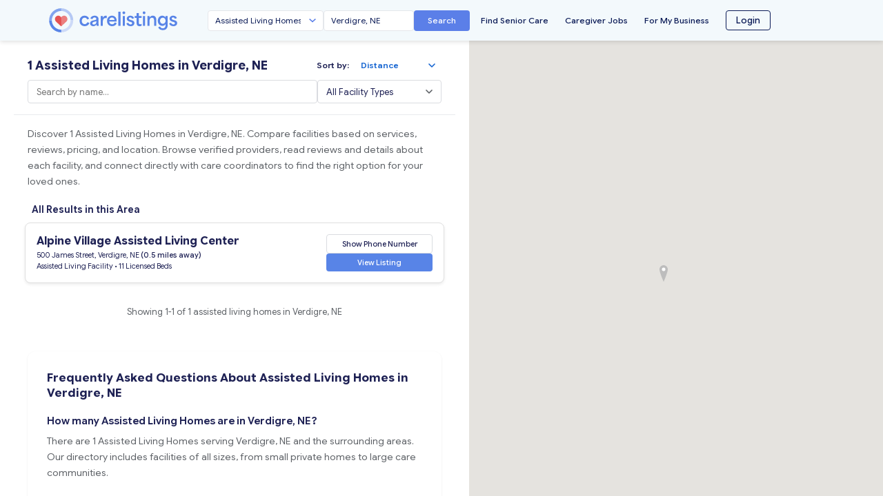

--- FILE ---
content_type: text/html; charset=utf-8
request_url: https://carelistings.com/assisted-living-homes/verdigre-ne
body_size: 42893
content:
<!doctype html>
<html lang="en">
  <head>
    <meta charset="utf-8" />
    <meta http-equiv="X-UA-Compatible" content="IE=edge,chrome=1" />
    <meta name="viewport" content="width=device-width, initial-scale=1" />
    <link rel="shortcut icon" type="image/x-icon" href="/favicon.ico" />
    <meta http-equiv="x-dns-prefetch-control" content="on">
    <link rel='preconnect' href='https://fonts.gstatic.com' crossorigin>
    <link rel="preconnect" href="https://fonts.googleapis.com" crossorigin>
    <link rel="preconnect" href="https://www.google-analytics.com" crossorigin>
    <link rel="preconnect" href="https://www.googletagmanager.com" crossorigin>

    <!-- Google Tag Manager -->
    <script>(function(w,d,s,l,i){w[l]=w[l]||[];w[l].push({'gtm.start':
    new Date().getTime(),event:'gtm.js'});var f=d.getElementsByTagName(s)[0],
    j=d.createElement(s),dl=l!='dataLayer'?'&l='+l:'';j.async=true;j.src=
    'https://www.googletagmanager.com/gtm.js?id='+i+dl;f.parentNode.insertBefore(j,f);
    })(window,document,'script','dataLayer','GTM-TMLPL87');</script>
    <!-- End Google Tag Manager -->
          <script async src="https://pagead2.googlesyndication.com/pagead/js/adsbygoogle.js?client=ca-pub-1754744322738373" crossorigin="anonymous"></script>









    <meta name="mobile-web-app-capable" content="yes">
    <meta name="application-name" content="CareListings">
    <link rel="icon" sizes="192x192" href="https://carelistings.com/images/carelistings-chrome-touch-icon-192x192.png">
    <meta name="apple-mobile-web-app-capable" content="yes">
    <meta name="apple-mobile-web-app-status-bar-style" content="black">
    <meta name="apple-mobile-web-app-title" content="CareListings">
    <link rel="apple-touch-icon" href="https://carelistings.com/images/carelistings-touch-icon-iphone.png">
    <link rel="apple-touch-icon" sizes="76x76" href="https://carelistings.com/images/carelistings-touch-icon-ipad.png">
    <link rel="apple-touch-icon" sizes="120x120" href="https://carelistings.com/images/carelistings-touch-icon-iphone-retina.png">
    <link rel="apple-touch-icon" sizes="152x152" href="https://carelistings.com/images/carelistings-touch-icon-ipad-retina.png">
    <link rel="manifest" href="/manifest.json">
    <link rel="stylesheet" href="/assets/stylesheets/main.css">
    <link rel="stylesheet" href="https://fonts.googleapis.com/css2?family=Material+Symbols+Outlined:opsz,wght,FILL,GRAD@48,400,0,0&display=swap" />
    <!-- 12/30/19 - CR - Disabling Keystone Admin UI -->
    <!--  -->

        <title>1 Assisted Living Homes in Verdigre, NE | CareListings</title>
        <meta name="description" content="Find and compare Assisted Living Homes in Verdigre, NE. View reviews, ratings, pricing, photos, services, and contact information for local care providers."/>
        <link rel="canonical" href="http://carelistings.com" />
        <meta property="og:site_name" content="CareListings" />
        <meta property="og:title" content="1 Assisted Living Homes in Verdigre, NE | CareListings" />
        <meta property="og:description" content="Find and compare Assisted Living Homes in Verdigre, NE. View ratings, photos, services, and contact information for local care providers." />
        <meta property="og:type" content="website" />
        <meta property="og:url" content="http://carelistings.com" />
        <meta property="og:image" content="https://carelistings.com/assets/images/FPO/logo-carelistings.png" />
        <meta property="og:image:width" content="1299" />
        <meta property="og:image:height" content="738" />
        <meta name="robots" content="index, follow">

      <link rel="preconnect" href="https://d1gexj5uv2g4gz.cloudfront.net" crossorigin>
      <link rel="preconnect" href="https://maps.googleapis.com" crossorigin>
      <link rel="preconnect" href="https://maps.gstatic.com" crossorigin>


      <style>
        /* Reset and base styles to prevent layout shift */
        * {
          box-sizing: border-box;
          margin: 0;
          padding: 0;
        }

        body {
          font-family: -apple-system, BlinkMacSystemFont, 'Segoe UI', Roboto, Oxygen, Ubuntu, Cantarell, sans-serif;
          font-size: 14px;
          line-height: 1.5;
          color: #1a1a1a;
          background: #f5f5f5;
          min-height: 100vh;
        }

        /* Prevent font-related layout shift */
        @font-face {
          font-family: 'Google Sans Flex';
          font-display: swap;
        }

        /* Navigation critical styles - REMOVED - nav-primary.css handles all nav styling */

        /* Container layout */
        .container {
          max-width: 1200px;
          margin: 0 auto;
          padding: 0 16px;
        }

        /* Featured card structure - prevent layout shift */
        .listing-card {
          background: white;
          border-radius: 12px;
          box-shadow: 0 1px 3px rgba(0,0,0,0.12);
          overflow: hidden;
          margin-bottom: 16px;
          contain: layout style paint;
          min-height: 220px;
        }

        /* Carousel container with fixed dimensions */
        .carousel-images-container {
          position: relative;
          width: 240px;
          height: 180px;
          background: #f0f0f0;
          flex-shrink: 0;
        }

        .featured-card-carousel {
          min-height: 180px;
          background: #f0f0f0;
        }

        /* Image placeholders */
        .carousel-image,
        img[width][height] {
          display: block;
          width: 100%;
          height: 100%;
          object-fit: cover;
        }

        .carousel-image:not([src]),
        img[width][height]:not([src]) {
          background: #f0f0f0;
        }

        /* Typography sizes */
        h1 {
          font-size: 28px;
          line-height: 1.3;
          font-weight: 700;
          margin-bottom: 16px;
        }

        h2 {
          font-size: 20px;
          line-height: 1.3;
          font-weight: 700;
          margin-bottom: 12px;
        }

        h3 {
          font-size: 18px;
          line-height: 1.3;
          font-weight: 700;
          margin-bottom: 8px;
        }

        /* Button styles */
        .btn,
        a[style*="background:#1A73E8"] {
          display: inline-block;
          padding: 10px 20px;
          border-radius: 6px;
          font-size: 13px;
          font-weight: 600;
          text-decoration: none;
          text-align: center;
          white-space: nowrap;
        }

        /* Map container */
        #map {
          width: 100%;
          height: 600px;
          background: #e5e3df;
          position: relative;
        }

        /* Grid layout for results */
        .results-container {
          display: flex;
          gap: 24px;
          margin-top: 24px;
        }

        .results-list {
          flex: 1;
          min-width: 0;
        }

        .map-container {
          width: 400px;
          flex-shrink: 0;
        }

        /* Prevent CLS from Google Maps elements */
        .gm-style,
        .gm-style-iw {
          font-family: inherit !important;
        }
      </style>
  </head>

  <body data-section="Browse">
    <!-- Google Tag Manager (noscript) -->
    <noscript><iframe src="https://www.googletagmanager.com/ns.html?id=GTM-TMLPL87"
    height="0" width="0" style="display:none;visibility:hidden"></iframe></noscript>
    <!-- End Google Tag Manager (noscript) -->

    <div class="js-modal-overlay modal-dimmer fixed"></div>

    <link href="https://fonts.googleapis.com/css2?family=Google+Sans+Flex:wght@400;500;600;700&display=swap" rel="stylesheet">
    <link rel="stylesheet" href="/styles/nav-primary.css?v=2">
    <script>console.log('NAV-PRIMARY: External CSS version V2 loaded');</script>
    
    <header>
      <nav class="nav-primary ">
        <div class="wrapper">
          <div class="nav-top-row">
              <div style="flex-shrink:0;display:flex;align-items:center;">
                <a class="nav-primary__logo block" href="/" style="display:block;width:300px;"></a>
              </div>
    
            <button class="nav-hamburger" onclick="document.getElementById('mobileMenu').classList.toggle('hidden');" aria-label="Menu">
              <svg width="24" height="24" viewBox="0 0 24 24" fill="none" xmlns="http://www.w3.org/2000/svg">
                <path d="M3 12H21M3 6H21M3 18H21" stroke="#0A1A56" stroke-width="2" stroke-linecap="round"/>
              </svg>
            </button>
    
            <div class="nav-medium-links" style="display:none;">
                    <a href="/" style="color:#0A1A56;font-size:12px;font-weight:500;text-decoration:none;transition:color 0.2s;white-space:nowrap;" onmouseover="this.style.color='#5B7FE8'" onmouseout="this.style.color='#0A1A56'">Find Senior Care</a>
                    <a href="/jobs/registration" style="color:#0A1A56;font-size:12px;font-weight:500;text-decoration:none;transition:color 0.2s;white-space:nowrap;" onmouseover="this.style.color='#5B7FE8'" onmouseout="this.style.color='#0A1A56'">Caregiver Jobs</a>
                    <a href="/invitations/professionals" style="color:#0A1A56;font-size:12px;font-weight:500;text-decoration:none;transition:color 0.2s;white-space:nowrap;" onmouseover="this.style.color='#5B7FE8'" onmouseout="this.style.color='#0A1A56'">For My Business</a>
                    <a href="/login">
                      <button style="background:transparent;color:#0A1A56;padding:4px 14px;border-radius:4px;font-size:13px;font-weight:500;border:1px solid #0A1A56;cursor:pointer;transition:all 0.2s;" onmouseover="this.style.background='#0A1A56';this.style.color='white'" onmouseout="this.style.background='transparent';this.style.color='#0A1A56'">Login</button>
                    </a>
            </div>
          </div>
    
          <div class="nav-search-row" style="display:flex;align-items:center;gap:12px;flex-wrap:nowrap;width:100%;">
    
              <div class="nav-desktop-only" style="flex-shrink:0;display:flex;align-items:center;">
                <a class="nav-primary__logo block" href="/" style="display:block;width:300px;"></a>
              </div>
    
              <div class="nav-desktop-search" style="flex:1;max-width:380px;margin-left:-70px;">
                <div style="display:flex;gap:6px;align-items:stretch;">
                  <select id="navSearchType" style="flex:0 1 auto;width:45%;min-width:125px;max-width:215px;height:30px;font-size:12px;border-radius:4px;border:1px solid #e5e7eb;padding:0 28px 0 10px;background:white url('data:image/svg+xml;charset=UTF-8,%3Csvg xmlns=%22http://www.w3.org/2000/svg%22 width=%2212%22 height=%228%22 viewBox=%220 0 12 8%22%3E%3Cpath fill=%22%235B7FE8%22 d=%22M1.41 0L6 4.58 10.59 0 12 1.42l-6 6-6-6z%22/%3E%3C/svg%3E') no-repeat right 10px center;background-size:10px;color:#0A1A56;font-weight:400;appearance:none;-webkit-appearance:none;-moz-appearance:none;">
                    <option value="assisted-living-homes">Assisted Living Homes</option>
                    <option value="homecare">Home Care Services</option>
                    <option value="home-health-agencies">Home Health Agencies</option>
                    <option value="skilled-nursing-facilities">Skilled Nursing Facilities</option>
                    <option value="hospices">Hospice Care</option>
                    <option value="dialysis-facilities">Dialysis Facilities</option>
                  </select>
                  <input id="navLocationInput" type="text" style="flex:0 1 auto;width:35%;min-width:105px;max-width:175px;height:30px;font-size:12px;border-radius:4px;border:1px solid #e5e7eb;padding:0 10px;color:#0A1A56;" placeholder="City, State or Zip" />
                  <button id="navSearchBtn" type="button" aria-label="Search" style="background:#5B7FE8;color:white;height:30px;padding:0 20px;border-radius:4px;border:none;cursor:pointer;transition:background 0.2s;display:flex;align-items:center;justify-content:center;font-size:12px;font-weight:500;flex-shrink:0;" onmouseover="this.style.background='#4968d4'" onmouseout="this.style.background='#5B7FE8'">
                    Search
                  </button>
                </div>
              </div>
    
              <div class="nav-medium-search" style="flex:1;display:flex;justify-content:flex-end;align-items:center;">
                <div style="display:flex;gap:8px;align-items:center;">
                  <select id="navSearchTypeMedium" style="flex:1;min-width:140px;max-width:180px;height:32px;font-size:12px;border-radius:4px;border:1px solid #e5e7eb;padding:0 28px 0 10px;background:white url('data:image/svg+xml;charset=UTF-8,%3Csvg xmlns=%22http://www.w3.org/2000/svg%22 width=%2212%22 height=%228%22 viewBox=%220 0 12 8%22%3E%3Cpath fill=%22%235B7FE8%22 d=%22M1.41 0L6 4.58 10.59 0 12 1.42l-6 6-6-6z%22/%3E%3C/svg%3E') no-repeat right 10px center;background-size:10px;color:#0A1A56;font-weight:400;appearance:none;-webkit-appearance:none;-moz-appearance:none;box-sizing:border-box;margin:0;">
                    <option value="assisted-living-homes">Assisted Living Homes</option>
                    <option value="homecare">Home Care Services</option>
                    <option value="home-health-agencies">Home Health Agencies</option>
                    <option value="skilled-nursing-facilities">Skilled Nursing Facilities</option>
                    <option value="hospices">Hospice Care</option>
                    <option value="dialysis-facilities">Dialysis Facilities</option>
                  </select>
                  <input id="navLocationInputMedium" type="text" style="flex:1;min-width:80px;max-width:120px;height:32px;font-size:12px;border-radius:4px;border:1px solid #e5e7eb;padding:0 10px;color:#0A1A56;box-sizing:border-box;margin:0;" placeholder="City, State or Zip" />
                  <button id="navSearchBtnMedium" type="button" aria-label="Search" style="background:#5B7FE8;color:white;height:32px;width:32px;padding:0;border-radius:4px;border:none;cursor:pointer;transition:background 0.2s;box-sizing:border-box;margin:0;display:inline-flex;align-items:center;justify-content:center;" onmouseover="this.style.background='#4968d4'" onmouseout="this.style.background='#5B7FE8'">
                    <svg width="14" height="14" viewBox="0 0 24 24" fill="none" xmlns="http://www.w3.org/2000/svg">
                      <path d="M21 21L15 15M17 10C17 13.866 13.866 17 10 17C6.13401 17 3 13.866 3 10C3 6.13401 6.13401 3 10 3C13.866 3 17 6.13401 17 10Z" stroke="white" stroke-width="2" stroke-linecap="round" stroke-linejoin="round"/>
                    </svg>
                  </button>
                </div>
              </div>
    
    
              <div class="nav-mobile-search">
                <select id="navSearchTypeMobile">
                  <option value="assisted-living-homes">Assisted Living Homes</option>
                  <option value="homecare">Home Care Services</option>
                  <option value="home-health-agencies">Home Health Agencies</option>
                  <option value="skilled-nursing-facilities">Skilled Nursing Facilities</option>
                  <option value="hospices">Hospice Care</option>
                  <option value="dialysis-facilities">Dialysis Facilities</option>
                </select>
                <input id="navLocationInputMobile" type="text" placeholder="Location" />
                <button id="navSearchBtnMobile" type="button" aria-label="Search">
                  Search
                </button>
              </div>
    
            <div class="nav-desktop-links" style="flex:1;margin-left:16px;max-width:420px;">
              <div style="display:flex;align-items:center;justify-content:space-between;width:100%;">
                      <a href="/" style="color:#0A1A56;font-size:12px;font-weight:500;text-decoration:none;transition:color 0.2s;white-space:nowrap;" onmouseover="this.style.color='#5B7FE8'" onmouseout="this.style.color='#0A1A56'">Find Senior Care</a>
                      <a href="/jobs/registration" style="color:#0A1A56;font-size:12px;font-weight:500;text-decoration:none;transition:color 0.2s;white-space:nowrap;" onmouseover="this.style.color='#5B7FE8'" onmouseout="this.style.color='#0A1A56'">Caregiver Jobs</a>
                      <a href="/invitations/professionals" style="color:#0A1A56;font-size:12px;font-weight:500;text-decoration:none;transition:color 0.2s;white-space:nowrap;" onmouseover="this.style.color='#5B7FE8'" onmouseout="this.style.color='#0A1A56'">For My Business</a>
                      <a href="/login">
                        <button style="background:transparent;color:#0A1A56;padding:4px 14px;border-radius:4px;font-size:13px;font-weight:500;border:1px solid #0A1A56;cursor:pointer;transition:all 0.2s;" onmouseover="this.style.background='#0A1A56';this.style.color='white'" onmouseout="this.style.background='transparent';this.style.color='#0A1A56'">Login</button>
                      </a>
              </div>
            </div>
          </div>
    
        </div>
    
        <div id="mobileMenu" class="hidden" style="background:#FFFFFF;border-top:1px solid #e5e7eb;padding:36px 24px 16px 24px;">
          <div style="display:flex;flex-direction:column;gap:16px;">
              <a href="/" style="color:#0A1A56;font-size:16px;font-weight:500;text-decoration:none;padding:8px 0;">Find Senior Care</a>
              <a href="/jobs/registration" style="color:#0A1A56;font-size:16px;font-weight:500;text-decoration:none;padding:8px 0;">Caregiver Jobs</a>
              <a href="/invitations/professionals" style="color:#0A1A56;font-size:16px;font-weight:500;text-decoration:none;padding:8px 0;">For My Business</a>
              <a href="/login" style="margin-top:8px;">
                <button style="background:transparent;color:#0A1A56;padding:12px 24px;border-radius:6px;font-size:16px;font-weight:500;border:1px solid #0A1A56;cursor:pointer;width:100%;">Login</button>
              </a>
          </div>
        </div>
      </nav>
    </header>
    
    <script>
      // Nav search button functionality for all breakpoints
      (function() {
        function handleSearch(typeId, locationId) {
          var providerType = document.getElementById(typeId).value;
          var location = document.getElementById(locationId).value;
    
          if (location && location.trim() !== '') {
            var formattedLocation = location.trim().toLowerCase()
              .replace(/\s+/g, '-')
              .replace(/[^a-z0-9-]/g, '');
            window.location.href = '/' + providerType + '/' + formattedLocation;
          } else {
            alert('Please enter a location');
          }
        }
    
        // Desktop search
        var searchBtn = document.getElementById('navSearchBtn');
        if (searchBtn) {
          searchBtn.addEventListener('click', function() {
            handleSearch('navSearchType', 'navLocationInput');
          });
        }
    
        // Medium search
        var searchBtnMedium = document.getElementById('navSearchBtnMedium');
        if (searchBtnMedium) {
          searchBtnMedium.addEventListener('click', function() {
            handleSearch('navSearchTypeMedium', 'navLocationInputMedium');
          });
        }
    
        // Mobile search
        var searchBtnMobile = document.getElementById('navSearchBtnMobile');
        if (searchBtnMobile) {
          searchBtnMobile.addEventListener('click', function() {
            handleSearch('navSearchTypeMobile', 'navLocationInputMobile');
          });
        }
    
        // Enter key support for all inputs
        ['navLocationInput', 'navLocationInputMedium', 'navLocationInputMobile'].forEach(function(id) {
          var input = document.getElementById(id);
          if (input) {
            input.addEventListener('keypress', function(e) {
              if (e.key === 'Enter') {
                var btnId = id.replace('navLocationInput', 'navSearchBtn');
                if (btnId === 'navSearchBtn') btnId = 'navSearchBtn';
                else if (id === 'navLocationInputMedium') btnId = 'navSearchBtnMedium';
                else if (id === 'navLocationInputMobile') btnId = 'navSearchBtnMobile';
                document.getElementById(btnId).click();
              }
            });
          }
        });
      })();
    
      // Set current provider type and location in nav search fields
      (function() {
        // Priority order for provider type:
        // 1. data.providerTypeCode (results page search)
        // 2. provider.providerTypeCode (provider profile page)
        // 3. defaultSearchType (customer's first provider)
        var providerTypeCode = 'alh' || '';
        var defaultSearchType = '';  // From middleware for customer pages
    
        // Priority order for location:
        // 1. data.fancyLocation (results page search)
        // 2. provider location (provider profile page)
        // 3. defaultSearchLocation (customer's first provider)
        var searchLocation = 'Verdigre, NE';
        var defaultSearchLocation = '';  // From middleware for customer pages
    
        // For provider profile pages, construct location from provider data
    
        // Use defaultSearchLocation only if no other location is set
        if (!searchLocation && defaultSearchLocation) {
          searchLocation = defaultSearchLocation;
        }
    
        // Map providerTypeCode to dropdown values
        var typeMap = {
          'alh': 'assisted-living-homes',
          'snf': 'skilled-nursing-facilities',
          'homecare': 'homecare',
          'hha': 'home-health-agencies',
          'hospice': 'hospices',
          'dialysis': 'dialysis-facilities',
          'esrd': 'dialysis-facilities'
        };
    
        // Priority: explicit providerTypeCode from search/profile, then defaultSearchType, then fallback
        var dropdownValue = typeMap[providerTypeCode] || defaultSearchType || 'assisted-living-homes';
    
        // Set provider type in all nav search dropdowns
        // Only set via JavaScript if we have data.providerTypeCode or provider.providerTypeCode
        // If we only have defaultSearchType, the HTML already has the correct selected attribute
        if (providerTypeCode || !defaultSearchType) {
          ['navSearchType', 'navSearchTypeMedium', 'navSearchTypeMobile'].forEach(function(id) {
            var select = document.getElementById(id);
            if (select && dropdownValue) {
              select.value = dropdownValue;
            }
          });
        }
    
        // Set location in all nav search inputs
        ['navLocationInput', 'navLocationInputMedium', 'navLocationInputMobile'].forEach(function(id) {
          var input = document.getElementById(id);
          if (input && searchLocation) {
            input.value = searchLocation;
          }
        });
      })();
    </script>

    <link href="https://fonts.googleapis.com/css2?family=Google+Sans+Flex:wght@400;500;600;700&display=swap" rel="stylesheet">
<style>
  /* Apply Google Sans Flex font globally */
  * {
    font-family: 'Google Sans Flex', -apple-system, BlinkMacSystemFont, 'Segoe UI', Roboto, Helvetica, Arial, sans-serif !important;
  }

  /* Spinner animation for loading state */
  @keyframes spin {
    from {
      transform: rotate(0deg);
    }
    to {
      transform: rotate(360deg);
    }
  }

  /* Sort loading overlay */
  #sort-loading-overlay {
    display: none;
    position: fixed;
    top: 0;
    left: 0;
    width: 100%;
    height: 100%;
    background: rgba(255, 255, 255, 0.85);
    z-index: 9999;
    align-items: center;
    justify-content: center;
  }

  #sort-loading-overlay.active {
    display: flex;
  }

  .sort-loading-spinner {
    width: 48px;
    height: 48px;
    border: 4px solid #e8eaed;
    border-top: 4px solid #1967D2;
    border-radius: 50%;
    animation: spin 0.8s linear infinite;
  }

  .sort-loading-text {
    position: absolute;
    margin-top: 80px;
    font-family: 'Google Sans Flex', sans-serif;
    font-size: 14px;
    color: #1e2154;
    font-weight: 500;
  }

  /* Override avatar__hidden-base on medium and desktop to show content */
  @media (min-width: 768px) {
    .avatar__hidden-base {
      display: block !important;
    }
  }

  /* Ensure html and body allow full height */
  html, body {
    height: 100%;
    margin: 0;
    padding: 0;
    overflow: hidden;
  }

  /* Fixed header for this page only */
  #header {
    position: fixed !important;
    top: 0;
    left: 0;
    right: 0;
    z-index: 1000;
    background: #F3F9FF !important;
    box-shadow: none !important;
  }

  /* Hide any nav below header that might create navy bar */
  .bg-white--light::before {
    display: none !important;
  }

  /* Main content area below fixed header */
  .bg-white--light {
    position: fixed;
    top: 58px; /* Header height */
    left: 0;
    right: 0;
    bottom: 0;
    overflow-y: auto;
    overflow-x: hidden;
    background: white !important;
    -webkit-overflow-scrolling: touch;
    margin: 0 !important;
    padding: 0 !important;
  }

  /* Two column container */
  .browse-two-column-container {
    display: flex;
    min-height: calc(100vh - 58px);
    max-width: 100%;
    padding: 0;
    position: relative;
  }

  /* Left column - content flows naturally */
  .browse-left-column {
    flex: 0 0 auto;
    width: 100%;
    max-width: 680px;
    padding: 0 20px 40px 20px;
  }

  /* Right column - fixed within viewport */
  .browse-right-column {
    flex: 1;
    min-width: 0;
    height: calc(100vh - 58px);
    position: sticky;
    top: 0;
    align-self: flex-start;
  }

  /* Map fade-in animation */
  #providerMap {
    opacity: 0;
    transition: opacity 0.6s ease-in;
  }

  #providerMap.loaded {
    opacity: 1;
  }

  /* Card hover effects */
  .listing-card {
    transition: all 0.25s cubic-bezier(0.4, 0, 0.2, 1);
    cursor: pointer;
  }

  .listing-card:hover {
    transform: translateY(-2px);
    box-shadow: 0 4px 12px rgba(0,0,0,0.15) !important;
  }

  /* Carousel arrow hover effects */
  .carousel-prev:hover,
  .carousel-next:hover {
    background: rgba(30,33,84,0.7) !important;
    box-shadow: 0 3px 10px rgba(0,0,0,0.4) !important;
    transform: translateY(-50%) scale(1.1) !important;
  }

  /* Featured section styling */
  .featured-businesses-section {
    background: #E3F2FD !important;
  }

  /* Map styling */
  .map__results__new {
    background: #E5E5E5 !important;
  }

  /* Select dropdown styling */
  select {
    -webkit-appearance: none;
    -moz-appearance: none;
    appearance: none;
    background-image: url("data:image/svg+xml;charset=UTF-8,%3csvg xmlns='http://www.w3.org/2000/svg' viewBox='0 0 24 24' fill='none' stroke='currentColor' stroke-width='2' stroke-linecap='round' stroke-linejoin='round'%3e%3cpolyline points='6 9 12 15 18 9'%3e%3c/polyline%3e%3c/svg%3e");
    background-repeat: no-repeat;
    background-position: right 8px center;
    background-size: 16px;
    padding-right: 32px !important;
  }

  /* Footer in left column only */
  #footer {
    margin-top: 40px;
    border-top: 1px solid #e0e0e0;
    padding-top: 30px;
  }

  /* Google Maps InfoWindow styling */
  .gm-style .gm-style-iw-c {
    padding: 0 !important;
    border-radius: 12px !important;
    max-width: 280px !important;
    box-shadow: 0 4px 12px rgba(0,0,0,0.15) !important;
  }

  .gm-style .gm-style-iw-d {
    overflow: hidden !important;
    padding: 0 !important;
    margin: 0 !important;
    max-height: none !important;
  }

  /* Hide the default arrow */
  .gm-style-iw-t::after {
    display: none !important;
  }

  /* Remove default padding from infowindow */
  .gm-style .gm-style-iw {
    padding: 0 !important;
  }

  /* Position the close button container over the image */
  .gm-style .gm-style-iw-tc {
    display: none !important;
  }

  /* The close button is in .gm-style-iw-t which is outside the content */
  .gm-style .gm-style-iw-chr {
    position: absolute !important;
    top: 8px !important;
    right: 8px !important;
    z-index: 1000 !important;
  }

  /* Hide Google's default close button completely */
  .gm-style button.gm-ui-hover-effect {
    display: none !important;
  }

  /* Custom close button */
  .custom-close-btn {
    position: absolute;
    top: 8px;
    right: 8px;
    width: 32px;
    height: 32px;
    background: white;
    border-radius: 50%;
    box-shadow: 0 2px 6px rgba(0,0,0,0.3);
    display: flex;
    align-items: center;
    justify-content: center;
    cursor: pointer;
    z-index: 10000;
    border: none;
    font-size: 20px;
    color: #666;
    font-weight: 300;
    line-height: 1;
    font-family: Arial, sans-serif;
  }

  .custom-close-btn:hover {
    background: #f5f5f5;
  }

  /* Ensure infowindow content is not transparent */
  .gm-style .gm-style-iw-d > div {
    background: white !important;
  }

  /* Ensure infowindow images display properly and are not transparent */
  .gm-style-iw img {
    display: block !important;
    max-width: 100% !important;
    opacity: 1 !important;
    visibility: visible !important;
  }

  /* Remove focus outlines from infowindow links */
  .gm-style-iw a,
  .gm-style-iw a:focus,
  .gm-style-iw h3:focus,
  .gm-style-iw div:focus {
    outline: none !important;
  }

  /* Mobile - restore normal scrolling */
  @media (max-width: 1024px) {
    html, body {
      overflow: auto;
    }

    #header {
      position: relative !important;
      margin-top: 30px;
    }

    .bg-white--light {
      position: relative;
      top: auto;
      overflow: visible;
    }

    #footer {
      margin-top: 30px;
      border-top: 1px solid #e0e0e0;
      padding-top: 30px;
    }
  }

  /* Button hover effects */
  .listing-card a[href^="tel"] {
    cursor: pointer !important;
    transition: background-color 0.2s ease, border-color 0.2s ease !important;
  }

  .listing-card a[href^="tel"]:hover {
    background-color: #f5f5f5 !important;
    border-color: #b0b0b0 !important;
  }

  .listing-card a[style*="background:#5884E7"],
  .listing-card a[style*="5884E7"] {
    cursor: pointer !important;
    transition: background-color 0.2s ease, transform 0.1s ease !important;
  }

  .listing-card a[style*="background:#5884E7"]:hover,
  .listing-card a[style*="5884E7"]:hover {
    background-color: #7ca4f0 !important;
    transform: translateY(-1px);
  }

  /* Map infowindow button hover effects */
  .gm-style-iw a[href^="tel"] {
    cursor: pointer !important;
    transition: background-color 0.2s ease, border-color 0.2s ease !important;
  }

  .gm-style-iw a[style*="background:#5884E7"]:hover,
  .gm-style-iw a[style*="5884E7"]:hover {
    background-color: #7ca4f0 !important;
  }

  /* Filter dropdown styling */
  #facilityType,
  #sizeFilter {
    -webkit-appearance: none !important;
    -moz-appearance: none !important;
    appearance: none !important;
    background-image: url('data:image/svg+xml;charset=UTF-8,%3Csvg width="10" height="6" viewBox="0 0 10 6" fill="none" xmlns="http://www.w3.org/2000/svg"%3E%3Cpath d="M1 1L5 5L9 1" stroke="%235f6368" stroke-width="1.5" stroke-linecap="round" stroke-linejoin="round"/%3E%3C/svg%3E') !important;
    background-repeat: no-repeat !important;
    background-position: right 12px center !important;
    padding-right: 32px !important;
    cursor: pointer !important;
  }

  #facilityType:hover,
  #sizeFilter:hover {
    border-color: #b0b0b0 !important;
  }

  #facilityType:focus,
  #sizeFilter:focus {
    outline: none !important;
    border-color: #1967D2 !important;
    box-shadow: 0 0 0 1px #1967D2 !important;
  }

  /* Sort by dropdown styling */
  #sortBy {
    -webkit-appearance: none !important;
    -moz-appearance: none !important;
    appearance: none !important;
    background-image: url('data:image/svg+xml;charset=UTF-8,%3Csvg width="10" height="6" viewBox="0 0 10 6" fill="none" xmlns="http://www.w3.org/2000/svg"%3E%3Cpath d="M1 1L5 5L9 1" stroke="%231967D2" stroke-width="1.5" stroke-linecap="round" stroke-linejoin="round"/%3E%3C/svg%3E') !important;
    background-repeat: no-repeat !important;
    background-position: right 5px center !important;
  }

  /* Desktop only adjustments for sortBy */
  @media (min-width: 768px) {
    #sortBy {
      padding: 4px 21px 4px 9px !important;
    }
  }

  /* Mobile padding */
  @media (max-width: 767px) {
    #sortBy {
      padding: 4px 16px 4px 4px !important;
    }
  }

  /* ==================== MOBILE VIEW TOGGLE ==================== */

  /* View toggle button - only shown on mobile */
  .mobile-view-toggle {
    display: none;
    position: fixed;
    bottom: 20px;
    left: 50%;
    transform: translateX(-50%);
    z-index: 1000;
    background: white;
    border-radius: 50px;
    box-shadow: 0 4px 16px rgba(0,0,0,0.2);
    overflow: hidden;
  }

  .mobile-view-toggle button {
    border: none;
    background: white;
    padding: 12px 30px;
    font-size: 14px;
    font-weight: 600;
    color: #5f6368;
    cursor: pointer;
    transition: all 0.2s ease;
    font-family: 'Google Sans Flex', sans-serif;
    white-space: nowrap;
    min-width: 90px;
  }

  .mobile-view-toggle button.active {
    background: #1967D2;
    color: white;
  }

  .mobile-view-toggle button:first-child {
    border-right: 1px solid #e0e0e0;
  }

  .mobile-view-toggle button.active:first-child {
    border-right: 1px solid #1967D2;
  }

  /* Mobile responsive styles */
  @media (max-width: 767px) {
    /* IMPORTANT: Hide old mobile cards, show new desktop cards on mobile */
    .avatar__hidden-large {
      display: none !important; /* Hide OLD mobile cards */
    }

    .avatar__hidden-base {
      display: block !important; /* Show NEW desktop cards on mobile */
    }

    /* Fix background colors for mobile - pure white everywhere */
    body {
      background-color: #ffffff !important;
    }

    .bg-white--light {
      background-color: #ffffff !important;
      padding-top: 0 !important;
    }

    /* Show view toggle on mobile */
    .mobile-view-toggle {
      display: flex;
    }

    /* Default: List view - hide map, show cards full width */
    .browse-two-column-container {
      flex-direction: column;
      padding-top: 0 !important;
      background-color: #ffffff !important;
    }

    .browse-left-column {
      width: 100%;
      max-width: 100%;
      padding: 0 0 100px 0 !important; /* Remove side padding, increase bottom for toggle button */
      background-color: #ffffff !important;
    }

    .browse-right-column {
      display: none !important; /* Hidden by default in list view */
      position: fixed;
      top: 58px;
      left: 0;
      right: 0;
      bottom: 0;
      width: 100%;
      height: calc(100vh - 58px);
      z-index: 999;
    }

    /* Map view - show map full screen, hide cards */
    body.map-view .browse-left-column {
      display: none !important;
    }

    body.map-view .browse-right-column {
      display: block !important;
    }

    body.map-view #providerMap {
      height: 100% !important;
    }

    /* Adjust header for mobile */
    #header {
      position: fixed !important;
      top: 0;
      margin-top: 0;
    }

    .bg-white--light {
      position: relative;
      top: auto !important; /* Remove the 58px offset that creates whitespace */
      padding-top: 0;
    }

    /* ==================== MOBILE HEADER OPTIMIZATIONS ==================== */

    /* Remove any top padding/margin from all containers */
    .browse-two-column-container {
      margin-top: 0 !important;
      padding-top: 0 !important;
    }

    .browse-left-column {
      margin-top: 0 !important;
      padding-top: 0 !important;
    }

    /* H1 and Sort By section - appropriate top padding for mobile */
    /* Target the first div inside browse-left-column */
    .browse-left-column > div:first-child {
      padding-top: 20px !important;
      padding-bottom: 8px !important;
      padding-left: 16px !important;
      padding-right: 16px !important;
      margin-top: 0 !important;
    }

    /* H1 - Smaller size for mobile */
    #page-heading {
      font-size: 16px !important;
      line-height: 20px !important;
      margin: 0 !important;
    }

    /* Sort by dropdown - smaller text */
    #sortBy {
      font-size: 12px !important;
    }

    /* Sort by label */
    .browse-left-column > div:first-child span {
      font-size: 12px !important;
    }

    /* Filter dropdowns section - tighter spacing */
    .browse-left-column > div[style*="padding-top:0"][style*="padding-bottom:16px"] {
      padding: 0 16px 8px 16px !important;
    }

    .browse-left-column > div[style*="padding-top:0"] > div[style*="display:flex"] {
      gap: 8px !important;
    }

    /* Filter dropdown styles */
    #facilityType {
      font-size: 12px !important;
      padding: 5px 28px 5px 10px !important;
      width: 140px !important;
    }

    /* Horizontal separator - reduce margin */
    .browse-left-column > div[style*="height:1px"] {
      margin-bottom: 10px !important;
    }

    /* Description paragraph - much tighter */
    .browse-left-column > div[style*="padding:0 20px 20px 20px"] {
      padding: 0 16px 10px 16px !important;
    }

    .browse-left-column p[style*="font-size:14px"] {
      font-size: 12px !important;
      line-height: 1.5 !important;
    }

    /* Featured section - reduce padding */
    .featured-businesses-section[style*="padding:18px"] {
      padding: 12px 14px !important;
      margin-bottom: 16px !important;
    }

    .featured-businesses-section h2 {
      font-size: 13px !important;
      margin: 0 0 8px 6px !important;
    }

    /* ==================== MOBILE CARD LAYOUTS ==================== */

    /* Featured section - reduce top spacing on mobile */
    .featured-businesses-section {
      margin-top: 0 !important;
      padding-top: 0 !important;
    }

    /* Featured cards - vertical layout with image on top */
    .featured-businesses-section .listing-card {
      flex-direction: column !important;
      padding: 0 !important;
      min-height: auto !important;
      margin-bottom: 16px;
    }

    /* Featured card: Image container - must come FIRST */
    .featured-businesses-section .listing-card > .featured-card-carousel,
    .featured-businesses-section .listing-card > div:last-child {
      width: 100% !important;
      position: relative !important;
      order: -1 !important; /* Move image to top */
      padding-right: 0 !important;
    }

    /* Featured card: Image itself */
    .featured-businesses-section .listing-card .carousel-images-container {
      width: 100% !important;
      height: 200px !important;
      border-radius: 8px 8px 0 0 !important;
    }

    /* Featured card: Image within carousel */
    .featured-businesses-section .listing-card .carousel-images-container img {
      width: 100% !important;
      height: 200px !important;
    }

    /* Featured card: Content area */
    .featured-businesses-section .listing-card > div:first-child {
      padding: 16px !important;
      padding-right: 16px !important;
      flex: none !important;
      order: 1 !important;
    }

    /* Featured card: Buttons */
    .featured-businesses-section .listing-card > div:first-child > div:last-child {
      margin-top: 12px !important;
      display: flex !important;
      gap: 8px !important;
    }

    /* Featured card: Button sizing */
    .featured-businesses-section .listing-card a[href^="tel"],
    .featured-businesses-section .listing-card a[style*="5884E7"] {
      flex: 1 !important;
      text-align: center !important;
      display: block !important;
    }

    /* Claimed cards with images - compact mobile layout */
    #claimed-listings-container .listing-card:has(img) {
      flex-direction: row !important;
      flex-wrap: wrap !important;
      gap: 12px !important;
      padding: 12px !important;
      padding-bottom: 0 !important;
      min-height: auto !important;
      align-items: flex-start !important;
    }

    /* Claimed card: Left content column - content only (no buttons) */
    #claimed-listings-container .listing-card:has(img) > div:first-child {
      flex: 1 !important;
      min-width: 0 !important;
      display: flex !important;
      flex-direction: column !important;
    }

    /* Claimed card: Content wrapper (name, address, type, rating) */
    #claimed-listings-container .listing-card:has(img) > div:first-child > div:first-child {
      margin-bottom: 4px !important;
    }

    /* Claimed card: Remove extra spacing from Type line */
    #claimed-listings-container .listing-card:has(img) > div:first-child > div:first-child > div:nth-child(3) {
      margin-bottom: 1px !important;
    }

    /* Claimed card: Buttons container - position absolute for full width */
    #claimed-listings-container .listing-card:has(img) > div:first-child > div:last-child {
      position: absolute !important;
      bottom: 0 !important;
      left: 0 !important;
      right: 0 !important;
      margin: 0 !important;
      padding: 12px !important;
      gap: 8px !important;
      display: flex !important;
      width: 100% !important;
      box-sizing: border-box !important;
    }

    /* Make parent relative for absolute positioning */
    #claimed-listings-container .listing-card:has(img) {
      position: relative !important;
      padding-bottom: 52px !important; /* Space for buttons */
    }

    /* Claimed card: Match button styling to featured cards exactly */
    #claimed-listings-container .listing-card:has(img) > div:first-child > div:last-child a {
      flex: 1 !important;
      padding: 5px 14px !important;
      font-size: 12px !important;
      font-weight: 500 !important;
      line-height: 1.33 !important; /* Match featured card line-height */
      border-radius: 4px !important;
      text-align: center !important;
      display: block !important;
    }

    /* Claimed card: Image container (right side, 10% larger = 110px) */
    #claimed-listings-container .listing-card:has(img) > div:last-child {
      width: 110px !important;
      height: 82.5px !important; /* 110 * 0.75 for 4:3 ratio */
      flex-shrink: 0 !important;
    }

    #claimed-listings-container .listing-card:has(img) > div:last-child > a > div {
      width: 110px !important;
      height: 82.5px !important;
      border-radius: 6px !important;
    }

    #claimed-listings-container .listing-card:has(img) > div:last-child img {
      width: 110px !important;
      height: 82.5px !important;
    }

    /* Unclaimed cards - keep horizontal desktop layout, it's perfect! */
    #claimed-listings-container .listing-card:not(:has(img)) {
      flex-direction: row !important;
      padding: 16px !important;
      margin-bottom: 12px;
    }

    /* Heading adjustments */
    #page-heading {
      font-size: 16px !important;
      line-height: 22px !important;
    }

    /* Sort by dropdown on mobile */
    #sortBy {
      font-size: 13px !important;
    }

    /* Featured section - full width with proper padding */
    .featured-businesses-section {
      margin-left: 0 !important;
      margin-right: 0 !important;
      padding-left: 16px !important;
      padding-right: 16px !important;
      margin-bottom: 24px !important;
    }

    /* Claimed listings container */
    #claimed-listings-container {
      margin-bottom: 24px !important;
      padding-left: 16px !important;
      padding-right: 16px !important;
    }

    /* Footer on mobile */
    #footer {
      margin-bottom: 100px;
      padding-left: 16px;
      padding-right: 16px;
    }

    /* FAQ and other content sections */
    .browse-left-column > div[style*="margin:48px"] {
      margin-left: 16px !important;
      margin-right: 16px !important;
    }
  }

  /* Tablet adjustments */
  @media (min-width: 768px) and (max-width: 1023px) {
    .browse-left-column {
      flex: 0 0 auto !important;
      width: 55% !important;
      max-width: 55% !important;
      padding: 0 24px 40px 24px;
    }

    /* Force map to show on medium screens with proper width */
    .browse-right-column {
      display: block !important;
      flex: 1 1 auto !important;
      min-width: 300px !important;
      width: 45% !important;
    }

    /* Make all cards vertical layout like mobile */
    .listing-card {
      flex-direction: column !important;
      align-items: stretch !important;
      padding: 16px !important;
      border-radius: 12px !important;
    }

    /* Image container - put on top */
    .listing-card > .featured-card-carousel,
    .listing-card > div:has(img) {
      width: 100% !important;
      order: -1 !important;
      margin-bottom: 12px !important;
    }

    /* Image sizing */
    .listing-card .carousel-images-container,
    .listing-card img {
      width: 100% !important;
      height: auto !important;
      aspect-ratio: 4/3 !important;
      object-fit: cover !important;
    }

    /* Content area */
    .listing-card > div:first-child {
      width: 100% !important;
      padding-right: 0 !important;
      display: flex !important;
      flex-direction: column !important;
    }

    /* Buttons at bottom */
    .listing-card > div:first-child > div:last-child {
      margin-top: 12px !important;
      display: flex !important;
      gap: 8px !important;
      width: 100% !important;
    }

    .listing-card > div:first-child > div:last-child a {
      flex: 1 !important;
    }

    /* Copy exact mobile CSS for medium screens */
    .h1-sort-container {
      flex-direction: column !important;
      align-items: flex-start !important;
      gap: 0 !important;
    }

    .h1-container {
      width: 100% !important;
      margin-bottom: 12px !important;
    }

    .sort-container {
      display: none !important;
    }

    .sort-container-mobile {
      display: flex !important;
    }

    /* For ALH pages: search + facility type on row 1, sort on row 2 */
    .filters-section.is-alh .filters-row {
      flex-wrap: wrap !important;
    }

    .filters-section.is-alh .search-name-container {
      flex: 1 !important;
      min-width: 0 !important;
      margin-bottom: 0 !important;
    }

    .filters-section.is-alh .facility-type-filter-container {
      flex: 0 0 auto !important;
    }

    .filters-section.is-alh .sort-container-mobile {
      flex-basis: 100% !important;
      padding-top: 8px !important;
    }

    /* For non-ALH pages: sort inline with search */
    .filters-section.is-not-alh .filters-row {
      flex-wrap: nowrap !important;
    }

    .filters-section.is-not-alh .search-name-container {
      flex: 1 !important;
      min-width: 0 !important;
    }

    .filters-section.is-not-alh .sort-container-mobile {
      flex: 0 0 auto !important;
      padding-top: 0 !important;
    }
  }

  /* Hide mobile sort on desktop only (not medium) */
  @media (min-width: 1024px) {
    .sort-container-mobile {
      display: none !important;
    }
  }

  /* Mobile: <768px - H1 and Sort Layout */
  @media (max-width: 767px) {
    .h1-sort-container {
      flex-direction: column !important;
      align-items: flex-start !important;
      gap: 0;
    }

    .h1-container {
      width: 100% !important;
      margin-bottom: 12px;
    }

    .sort-container {
      display: none !important;
    }

    .sort-container-mobile {
      display: flex !important;
    }

    /* For ALH pages: sort on separate row below filters */
    .filters-section.is-alh .filters-row {
      flex-wrap: wrap !important;
    }

    .filters-section.is-alh .sort-container-mobile {
      flex-basis: 100% !important;
      padding-top: 8px !important;
    }

    /* For non-ALH pages: sort inline with search */
    .filters-section.is-not-alh .filters-row {
      flex-wrap: nowrap !important;
    }

    .filters-section.is-not-alh .search-name-container {
      flex: 1 !important;
      min-width: 0 !important;
    }

    .filters-section.is-not-alh .sort-container-mobile {
      flex: 0 0 auto !important;
      padding-top: 0 !important;
    }
  }

  /* Unclaimed card mobile layout: 60/40 split */
  @media (max-width: 768px) {
    .listing-card > div:first-of-type {
      flex: 1.5 !important;
    }

    .listing-card > div:last-of-type {
      flex: 1 !important;
      min-width: 0 !important;
    }
  }
</style>

<div class="bg-white--light">
  <!-- Sort Loading Overlay -->
  <div id="sort-loading-overlay">
    <div>
      <div class="sort-loading-spinner"></div>
      <div class="sort-loading-text">Loading results...</div>
    </div>
  </div>

  <!-- Mobile View Toggle Button -->
  <div class="mobile-view-toggle">
    <button id="list-view-btn" class="active">
      <svg width="16" height="16" viewBox="0 0 16 16" fill="currentColor" style="vertical-align: middle; margin-right: 4px;">
        <path d="M2 3h12a1 1 0 0 1 0 2H2a1 1 0 0 1 0-2zm0 4h12a1 1 0 0 1 0 2H2a1 1 0 0 1 0-2zm0 4h12a1 1 0 0 1 0 2H2a1 1 0 0 1 0-2z"/>
      </svg>
      List
    </button>
    <button id="map-view-btn">
      <svg width="16" height="16" viewBox="0 0 16 16" fill="currentColor" style="vertical-align: middle; margin-right: 4px;">
        <path d="M8 0C5.2 0 3 2.2 3 5c0 3.5 5 11 5 11s5-7.5 5-11c0-2.8-2.2-5-5-5zm0 7.5c-1.4 0-2.5-1.1-2.5-2.5S6.6 2.5 8 2.5s2.5 1.1 2.5 2.5S9.4 7.5 8 7.5z"/>
      </svg>
      Map
    </button>
  </div>

  <div class="browse-two-column-container">

    <!-- Two Column Layout: Content (Left) + Map (Right) -->
    <div class="avatar__hidden-base browse-left-column">

        <!-- H1 and Sort By -->
        <div style="padding-top:24px;padding-bottom:8px;padding-left:20px;padding-right:20px;">
          <div class="h1-sort-container" style="display:flex;justify-content:space-between;align-items:center;">
            <div class="h1-container" style="flex:1;">
              <h1 id="page-heading" style="font-family:'Google Sans Flex',sans-serif;font-weight:700;font-size:18px;line-height:26px;margin:0;color:#1e2154;">
                1
                  Assisted Living Homes
                 in Verdigre, NE
              </h1>
              <script>
                // Update heading text if bounds parameter is present
                (function() {
                  var urlParams = new URLSearchParams(window.location.search);
                  if (urlParams.has('bounds')) {
                    var heading = document.getElementById('page-heading');
                    if (heading) {
                      var text = heading.textContent;
                      // Replace "in [City]" with "in this area"
                      heading.textContent = text.replace(/in [^]+$/, 'in this area');
                    }
                  }
                })();
              </script>
            </div>
            <div class="sort-container" style="flex-shrink:0;margin-left:20px;display:flex;align-items:center;">
              <span class="sort-label" style="font-family:'Google Sans Flex',sans-serif;font-weight:600;font-size:12px;color:#1e2154;margin-right:8px;">Sort by:</span>
              <label for="sortBy">
                <select id="sortBy" style="font-family:'Google Sans Flex',sans-serif;font-size:12px;margin-right:4px;border:none;background:transparent;color:#1967D2;font-weight:600;cursor:pointer;">
                  <option value="distance">Distance</option>
                  <option value="rating">Rating</option>
                  <option value="reviews">Reviews Count</option>
                  <option value="name">Name</option>
                </select>
              </label>
            </div>
          </div>
        </div>

    <!-- mobile view of filters -->
    <div class="avatar__hidden-large pt1 pb2">
      <div class="layout">
        <div class="layout__item base--3/4 my-auto">
          <a href="#results-map" class="color-blue--light" style="font-weight:700;margin-right:16px;">
            <img class="mr1 mb1" height="22" src="/assets/images/FPO/map-icon-blue.png" alt="Map View Link">
            Map View
          </a>
          <a href="#results-list" class="color-gray--lighter" style="font-weight:700;">
          <img class="mr1 mb1" height="18" src="/assets/images/FPO/list-icon.png" alt="List View Link">
            List View
          </a>
        </div>
        <div class="layout__item base--1/4 text-right my-auto">
          <button class="btn btn--outlined--blue-dark weight-700 small px3" style="border-radius:0px;box-shadow:0 0px 0px 0;margin-top:-4px;" onclick="displayFiltersMobile()">Filters</button>
        </div>
      </div>
      <div id="mobileFiltersDiv" style="display:none;">
        <div class="layout">
          <div class="layout__item pt3 pb2">
            <div class="bg-gray--superlight p2">
              <div class="larger--px1">
                  <div id="location-form-mobile" action="" class="layout" method="post">
                    <input id="subTypes_mobile" type="hidden" name="subTypes" value=""/>
                    <label class="layout__item large--5/16 larger--5/16 larger--pb2">
                      <div class="">
                        <span class="smaller color-blue--dark weight-700">Search by Name</span>
                        <input id="search_name_mobile" name="input" type="text" maxlength="100" placeholder="Search by name" onkeydown="if (event.keyCode == 13) document.getElementById('filter_mobile').click()" class="submissions__field-home" style="font-size:14px;width:100%;border-radius:0px;" title="Search by name">
                      </div>
                    </label>
                    <label class="layout__item large--4/16 larger--4/16 larger--pb2">
                      <span class="smaller color-blue--dark weight-700 inline-block">Type of Senior Care</span>
                      <label for="providerTypeInput" class="select-wrapper mb1">
                        <select id="providerTypeInput_mobile" class="select-wrapper__element-page base--1/1" style="font-size:14px;margin-top:-1px;">
                          <option value="assisted-living-homes" selected>Assisted Living Homes</option>
                          <option value="homecare-agencies" >Homecare Agencies</option>
                          <option value="home-health-agencies" >Home Health Agencies</option>
                          <option value="skilled-nursing-facilities" >Skilled Nursing Facilities</option>
                          <option value="dialysis-facilities" >Dialysis Facilities</option>
                          <option value="intellectual-disability-care" >Intellectual Disability Care</option>
                          <option value="hospices" >Hospices</option>
                          <option value="surgical-centers" >Surgical Centers</option>
                          <option value="physical-therapy-and-speech-pathology" >Physical Therapy and Speech Pathology</option>
                          <option value="hospitals" >Hospitals</option>
                          <option value="comprehensive-outpatient-rehab-facilities" >Comprehensive Outpatient Rehab Facilities</option>
                          <option value="psych-residences-and-mental-health-centers" >Psych Residences and Mental Health Centers</option>
                          <option value="federally-qualified-health-centers" >Federally Qualified Health Centers</option>
                          <option value="rural-health-centers" >Rural Health Centers</option>
                        </select>
                      </label>
                    </label>
                    <label class="layout__item large--4/16 larger--5/16 larger--pb2">
                      <div class="">
                        <span class="smaller color-blue--dark weight-700">Location (City, St or Zip)</span>
                        <input id="search_location_mobile" name="search_location" type="text" maxlength="100" placeholder="Verdigre, NE" onkeydown="if (event.keyCode == 13) document.getElementById('filter_mobile').click()" class="submissions__field-home" style="font-size:14px;width:100%;border-radius:0px;" title="Search by city, state, or zip..." required>
                      </div>
                    </label>
                    <label class="layout__item large--3/16 larger--2/16 larger--pb2">
                      <span class="smaller color-blue--dark weight-700 inline-block"> </span>
                      <button id="filter_mobile" type="button" value="Apply Filters" class="btn btn--blue weight-700 px3" style="font-size:14px;border-radius:0px;box-shadow:0 0px 0px 0;width:100%;margin-top:-1px;">Search</button>
                    </label>
                  </div>
              </div>
            </div>
          </div>
        </div>
      </div>
    </div>


        <!-- Filters -->
        <div class="filters-section is-alh" style="padding-top:0;padding-bottom:16px;padding-left:20px;padding-right:20px;">
          <div class="filters-row" style="display:flex;gap:12px;flex-wrap:wrap;">
            <div class="search-name-container" style="flex:1;min-width:0;">
              <label for="providerFilter">
                <input
                  type="text"
                  id="providerFilter"
                  placeholder="Search by name..."
                  
                  style="font-family:'Google Sans Flex',sans-serif;font-size:13px;padding:7px 12px;border-radius:4px;border:1px solid #dadce0;color:#1e2154;background:white;width:100%;box-sizing:border-box;height:34px;"
                  title="Filter providers by name">
              </label>
            </div>
            <div class="facility-type-filter-container" style="flex:0 0 auto;">
              <label for="facilityType">
                <select id="facilityType" style="font-family:'Google Sans Flex',sans-serif;font-size:13px;padding:6px 32px 6px 12px;border-radius:4px;border:1px solid #dadce0;color:#1e2154;background:white;width:180px;height:34px;box-sizing:border-box;">
                  <option value="">All Facility Types</option>
                    <option value="Assisted Living Facility" >Assisted Living Facility</option>
                </select>
              </label>
            </div>

            <!-- Mobile-only Sort Section (inline for non-alh) -->
            <div class="sort-container-mobile" style="display:flex;justify-content:flex-end;align-items:center;">
              <span style="font-family:'Google Sans Flex',sans-serif;font-weight:600;font-size:12px;color:#1e2154;margin-right:8px;">Sort by:</span>
              <label for="sortByMobile">
                <select id="sortByMobile" style="font-family:'Google Sans Flex',sans-serif;font-size:13px;padding:6px 32px 6px 12px;border:1px solid #1967D2;border-radius:4px;background:white url('data:image/svg+xml;charset=UTF-8,%3Csvg xmlns=%22http://www.w3.org/2000/svg%22 width=%2210%22 height=%226%22 viewBox=%220 0 12 8%22%3E%3Cpath fill=%22%231967D2%22 d=%22M1.41 0L6 4.58 10.59 0 12 1.42l-6 6-6-6z%22/%3E%3C/svg%3E') no-repeat right 8px center;background-size:10px;color:#1967D2;font-weight:600;cursor:pointer;appearance:none;-webkit-appearance:none;-moz-appearance:none;width:140px;height:34px;box-sizing:border-box;">
                  <option value="distance">Distance</option>
                  <option value="rating">Rating</option>
                  <option value="reviews">Reviews Count</option>
                  <option value="name">Name</option>
                </select>
              </label>
            </div>
          </div>
        </div>

        <script>
          // Handle sort dropdown change (both desktop and mobile)
          (function() {
            var sortSelect = document.getElementById('sortBy');
            var sortSelectMobile = document.getElementById('sortByMobile');
            var urlParams = new URLSearchParams(window.location.search);
            var currentSort = urlParams.get('sort') || 'distance';

            // Set initial value from URL parameter for both dropdowns
            if (sortSelect) {
              sortSelect.value = currentSort;
            }
            if (sortSelectMobile) {
              sortSelectMobile.value = currentSort;
            }

            // Shared change handler
            function handleSortChange() {
              // Show loading overlay
              var overlay = document.getElementById('sort-loading-overlay');
              if (overlay) {
                overlay.classList.add('active');
              }

              // Disable both dropdowns to prevent multiple selections
              if (sortSelect) sortSelect.disabled = true;
              if (sortSelectMobile) sortSelectMobile.disabled = true;

              // Navigate to new URL
              var newSort = this.value;
              urlParams.set('sort', newSort);
              window.location.search = urlParams.toString();
            }

            // Add change listeners to both dropdowns
            if (sortSelect) {
              sortSelect.addEventListener('change', handleSortChange);
            }
            if (sortSelectMobile) {
              sortSelectMobile.addEventListener('change', handleSortChange);
            }
          })();
        </script>

        <script>
          (function() {
            // Helper function to convert facility type to URL slug
            function typeToSlug(type) {
              if (!type) return null;

              // Normalize: remove Medicaid, capacity, class info, convert to lowercase
              var normalized = type
                .replace(/:\s*(non-)?medicaid/gi, '')
                .replace(/\s*\(capacity[^)]*\)/gi, '')
                .replace(/\s*-\s*class\s*\d+/gi, '')
                .replace(/\s*-\s*level\s*\d+/gi, '')
                .replace(/\s*\([^)]*\d+-\d+[^)]*\)/gi, '')
                .toLowerCase()
                .trim();

              // Convert to slug: replace non-alphanumeric with hyphens
              return normalized
                .replace(/[^a-z0-9]+/g, '-')
                .replace(/^-+|-+$/g, '');
            }

            // Facility Type Filter - Server-side (reloads page with URL param)
            var facilityTypeSelect = document.getElementById('facilityType');
            if (facilityTypeSelect) {
              facilityTypeSelect.addEventListener('change', function(e) {
                var selectedType = e.target.value;
                var currentPath = window.location.pathname;
                var currentUrl = new URL(window.location.href);

                // Check if we're on a facility type-specific URL (e.g., /residential-care-elderly/orange-ca)
                var facilityTypePattern = /^\/(residential-care-elderly|assisted-living-facility|adult-family-home|adult-residential|personal-care-home|adult-small-group-home|assisted-living-home|adult-foster-home|residential-care-facility|assisted-living|assisted-living-residence|community-based-residential-facility|adult-day-program|family-care-home|housing-with-services|adult-care-home|adult-large-group-home|assisted-living-facility-with-dementia-care|community-residential-care-facility)\//;
                var isOnFacilityTypePage = facilityTypePattern.test(currentPath);

                if (isOnFacilityTypePage) {
                  // Extract the location part from the current URL
                  var locationMatch = currentPath.match(/\/([\w-]+)$/);
                  var location = locationMatch ? locationMatch[1] : '';

                  if (selectedType) {
                    // Convert the type to a slug before navigating
                    var typeSlug = typeToSlug(selectedType);

                    // Check if this is a top-tier type
                    var topTierTypes = ['residential-care-elderly','assisted-living-facility','adult-family-home','adult-residential','personal-care-home','adult-small-group-home','assisted-living-home','adult-foster-home','residential-care-facility','assisted-living','assisted-living-residence','community-based-residential-facility','adult-day-program','family-care-home','housing-with-services','adult-care-home','adult-large-group-home','assisted-living-facility-with-dementia-care','community-residential-care-facility'];

                    if (topTierTypes.indexOf(typeSlug) !== -1) {
                      // Navigate to the new facility type URL
                      window.location.href = '/' + typeSlug + '/' + location;
                    } else {
                      // For non-top-tier types, use query param
                      window.location.href = '/assisted-living-homes/' + location + '?type=' + encodeURIComponent(selectedType);
                    }
                  } else {
                    // Navigate back to general ALH page
                    window.location.href = '/assisted-living-homes/' + location;
                  }
                } else {
                  // Legacy query param approach for non-facility-type pages
                  if (selectedType) {
                    currentUrl.searchParams.set('type', selectedType);
                  } else {
                    currentUrl.searchParams.delete('type');
                  }
                  window.location.href = currentUrl.toString();
                }
              });
            }

            // Name Filter - Client-side (real-time filtering without reload)
            var nameInput = document.getElementById('providerFilter');
            if (nameInput) {
              nameInput.addEventListener('input', function(e) {
                var filter = e.target.value.toUpperCase();
                var listingCards = document.querySelectorAll('.listing-card');

                listingCards.forEach(function(card) {
                  var providerName = card.getAttribute('data-provider-name');
                  if (providerName) {
                    if (providerName.toUpperCase().indexOf(filter) > -1) {
                      card.parentElement.style.display = '';
                    } else {
                      card.parentElement.style.display = 'none';
                    }
                  }
                });
              });
            }
          })();
        </script>

        <!-- Horizontal separator line -->
        <div style="height:1px;background:#e8eaed;margin-bottom:16px;"></div>

          <div style="padding:0 20px 20px 20px;">
            <p id="summary-text" style="font-family:'Google Sans Flex',sans-serif;font-size:14px;line-height:1.7;color:#5f6368;margin:0;">
              Discover 1 Assisted Living Homes in <span id="location-text">Verdigre, NE</span>.
              
              Compare facilities based on services, reviews, pricing, and location.
              Browse verified providers, read reviews and details about each facility, and connect directly with care coordinators to find the right option for your loved ones.
            </p>
          </div>
          <script>
            // Update location text to "this area" if bounds parameter is present
            (function() {
              var urlParams = new URLSearchParams(window.location.search);
              if (urlParams.has('bounds')) {
                var locationText = document.getElementById('location-text');
                if (locationText) {
                  locationText.textContent = 'this area';
                }
              }
            })();
          </script>

        <!-- Featured Businesses Section (isPro, isProCorporate, isProMarketing) -->

          <!-- All Results Section (Claimed + Free merged, sorted together) -->
          <div id="claimed-listings-container" style="margin-bottom:32px;padding-left:16px;padding-right:16px;">
            <h2 style="font-family:'Google Sans Flex',sans-serif;color:#1e2154;font-weight:600;font-size:14px;margin:0 0 10px 10px;letter-spacing:0;">All Results in this Area</h2>

                <div style="margin-bottom:16px;">
                  <div class="listing-card" data-provider-name="ALPINE VILLAGE ASSISTED LIVING CENTER" style="background:white;border-radius:8px;box-shadow:0 2px 4px rgba(0,0,0,0.08);border:1px solid #e0e0e0;padding:16px;display:flex;align-items:center;gap:16px;min-height:80px;">
                
                    <div style="flex:1;min-width:0;">
                      <h3 style="margin:0 0 3px 0;font-size:16px;font-weight:700;line-height:20px;color:#1e2154;">
                        <a href="/assisted-living-homes/verdigre-ne/alpine-village-assisted-living-center/5acd024ca71d8c15cf690d9f" style="color:#1e2154;text-decoration:none;transition:color 0.2s;" onmouseover="this.style.color='#5884E7'" onmouseout="this.style.color='#1e2154'">Alpine Village Assisted Living Center</a>
                      </h3>
                
                      <div style="color:#1e2154;font-size:11px;line-height:15px;margin-bottom:1px;">
                        500 James Street, Verdigre, NE <span style="font-weight:500;">(0.5 miles away)</span>
                      </div>
                
                        <div style="color:#1e2154;font-size:11px;line-height:15px;">
                            Assisted Living Facility • 11 Licensed Beds
                        </div>
                    </div>
                
                    <div style="display:flex;flex-direction:column;gap:6px;flex-shrink:0;min-width:154px;">
                        <div id="phone-btn-5acd024ca71d8c15cf690d9f" style="display:block;background:white;color:#1e2154;font-weight:500;font-size:11px;border:1px solid #dadce0;padding:5px 16px;border-radius:4px;text-align:center;white-space:nowrap;cursor:pointer;transition:all 0.3s ease;" onmouseover="this.style.backgroundColor='#f8f9fa'" onmouseout="if(!this.classList.contains('revealed'))this.style.backgroundColor='white'" onclick="revealPhoneNumber('5acd024ca71d8c15cf690d9f', '4026682209', '(402) 668-2209')">
                          Show Phone Number
                        </div>
                      <a href="/assisted-living-homes/verdigre-ne/alpine-village-assisted-living-center/5acd024ca71d8c15cf690d9f" style="display:block;background:#5884E7;color:white;padding:5px 16px;border-radius:4px;font-size:11px;font-weight:500;text-decoration:none;text-align:center;white-space:nowrap;cursor:pointer;">
                        View Listing
                      </a>
                    </div>
                
                  </div>
                </div>
                
                <style>
                  /* Keep unclaimed cards horizontal on medium screens (768px-1023px) - same as mobile */
                  @media (min-width: 768px) and (max-width: 1023px) {
                    .listing-card[data-provider-name="ALPINE VILLAGE ASSISTED LIVING CENTER"] {
                      flex-direction: row !important;
                      align-items: center !important;
                    }
                
                    .listing-card[data-provider-name="ALPINE VILLAGE ASSISTED LIVING CENTER"] > div:last-child {
                      flex-direction: column !important;
                      min-width: auto !important;
                      gap: 6px !important;
                    }
                  }
                </style>          </div>

          <!-- Results Count Display (above Load More) -->
            <div id="results-count" style="font-family:'Google Sans Flex',sans-serif;color:#5f6368;font-size:13px;text-align:center;margin:24px 0 16px 0;"></div>

          <!-- Load More Button -->
          <div id="load-more-container" style="text-align:center;margin-bottom:32px;display:none;">
            <button id="load-more-btn" style="font-family:'Google Sans Flex',sans-serif;font-size:14px;font-weight:600;padding:12px 32px;border-radius:24px;border:1px solid #1967D2;background:white;color:#1967D2;cursor:pointer;transition:all 0.2s;">
              Load More Results
            </button>
          </div>

          <div style="margin:48px 20px 32px 20px;padding:28px;background:white;border-radius:12px;box-shadow:0 1px 3px rgba(0,0,0,0.08);">
            <h2 style="font-family:'Google Sans Flex',sans-serif;font-size:17px;font-weight:700;color:#1e2154;margin:0 0 20px 0;letter-spacing:0;">
              Frequently Asked Questions About Assisted Living Homes in Verdigre, NE
            </h2>

            <div style="margin-bottom:20px;">
              <h3 style="font-family:'Google Sans Flex',sans-serif;font-size:15px;font-weight:600;color:#1e2154;margin:0 0 8px 0;">
                How many Assisted Living Homes are in Verdigre, NE?
              </h3>
              <p style="font-family:'Google Sans Flex',sans-serif;font-size:14px;line-height:1.7;color:#5f6368;margin:0;">
                There are 1 Assisted Living Homes serving Verdigre, NE and the surrounding areas. Our directory includes facilities of all sizes, from small private homes to large care communities.
              </p>
            </div>

            <div style="margin-bottom:20px;">
              <h3 style="font-family:'Google Sans Flex',sans-serif;font-size:15px;font-weight:600;color:#1e2154;margin:0 0 8px 0;">
                What services do Assisted Living Homes in Verdigre typically offer?
              </h3>
              <p style="font-family:'Google Sans Flex',sans-serif;font-size:14px;line-height:1.7;color:#5f6368;margin:0;">
                  Assisted living facilities in Verdigre typically provide assistance with daily living activities (bathing, dressing, grooming), medication management, nutritious meals and snacks, housekeeping and laundry services, 24-hour staff supervision, social and recreational activities, and transportation services. Many facilities also offer specialized memory care programs for residents with Alzheimer's disease or dementia, as well as respite care options for family caregivers.
                
              </p>
            </div>

            <div style="margin-bottom:20px;">
              <h3 style="font-family:'Google Sans Flex',sans-serif;font-size:15px;font-weight:600;color:#1e2154;margin:0 0 8px 0;">
                How do I choose the right Assisted Living Home in Verdigre, NE?
              </h3>
              <p style="font-family:'Google Sans Flex',sans-serif;font-size:14px;line-height:1.7;color:#5f6368;margin:0;">
                  When choosing an assisted living facility in Verdigre, NE, start by assessing your loved one's care needs, mobility level, and medical conditions. Visit multiple facilities to tour the living spaces, dining areas, and common areas. Ask about staff-to-resident ratios, staff training and retention rates, how medication is managed, and what activities are offered. Inquire about the facility's policies on aging in place and what happens if care needs increase. Check licensing status with Nebraska authorities and review inspection reports for any violations. Request transparent pricing information including what services are included in the base rate versus additional fees. Talk to current residents and families, observe meal quality and staff interactions, and trust your instincts about whether your loved one would feel at home there.
                
              </p>
            </div>

            <div>
              <h3 style="font-family:'Google Sans Flex',sans-serif;font-size:15px;font-weight:600;color:#1e2154;margin:0 0 8px 0;">
                How can I verify licensing for Assisted Living Homes in Verdigre, NE?
              </h3>
              <p style="font-family:'Google Sans Flex',sans-serif;font-size:14px;line-height:1.7;color:#5f6368;margin:0;">
                  CareListings sources provider information from Nebraska state licensing databases and public records. While our directory aims to include licensed facilities, licensing status can change frequently, and we cannot guarantee that every provider's license is currently active and in good standing. To verify current licensing for assisted living facilities in Nebraska, contact the Nebraska Department of Health or Department of Aging (the specific agency varies by state). Request the facility's most recent inspection report, which will show any violations, correction plans, and overall compliance. During your facility visit, ask to see their current license certificate displayed on the premises, and inquire about any recent surveys or citations. You can also ask for proof of liability insurance and staff certifications.
                
              </p>
            </div>
          </div>

          <div style="margin:0 20px 32px 20px;padding:28px;background:#f8f9fa;border-radius:12px;">
            <h2 style="font-family:'Google Sans Flex',sans-serif;font-size:17px;font-weight:700;color:#1e2154;margin:0 0 12px 0;letter-spacing:0;">
              About Assisted Living Homes in Verdigre, NE
            </h2>
            <p style="font-family:'Google Sans Flex',sans-serif;font-size:14px;line-height:1.7;color:#5f6368;margin:0;">
              Verdigre, NE is home to 1 Assisted Living Homes. Residents and families seeking care have access to a variety of options, including Assisted Living Facility facilities. Our comprehensive directory helps you compare services, verify licensing information, review staff qualifications, and make informed decisions about care for your loved ones. Each listing includes detailed information about services offered, contact details, and location to help you find the best fit for your family's needs.
            </p>
          </div>

          <div class="trust-section" style="margin:0 20px 32px 20px;padding:32px;background:white;border-radius:12px;box-shadow:0 2px 8px rgba(0,0,0,0.08);border:1px solid #e8eaed;">
            <h2 style="font-family:'Google Sans Flex',sans-serif;font-size:22px;font-weight:700;color:#1e2154;margin:0 0 24px 0;text-align:center;letter-spacing:0;">
              Why Families Choose CareListings
            </h2>
            <div style="display:grid;grid-template-columns:repeat(auto-fit,minmax(200px,1fr));gap:24px;">
              <div style="text-align:center;padding:20px;background:#f8f9fa;border-radius:8px;transition:transform 0.2s,box-shadow 0.2s;" onmouseover="this.style.transform='translateY(-2px)';this.style.boxShadow='0 4px 12px rgba(0,0,0,0.1)'" onmouseout="this.style.transform='';this.style.boxShadow=''">
                <div style="font-family:'Google Sans Flex',sans-serif;font-size:36px;font-weight:700;color:#5884E7;margin-bottom:8px;line-height:1;">1+</div>
                <div style="font-family:'Google Sans Flex',sans-serif;font-size:14px;color:#1e2154;font-weight:600;line-height:1.4;">Assisted Living Homes</div>
                <div style="font-family:'Google Sans Flex',sans-serif;font-size:12px;color:#5f6368;margin-top:4px;">in your area</div>
              </div>

              <div style="text-align:center;padding:20px;background:#f8f9fa;border-radius:8px;transition:transform 0.2s,box-shadow 0.2s;" onmouseover="this.style.transform='translateY(-2px)';this.style.boxShadow='0 4px 12px rgba(0,0,0,0.1)'" onmouseout="this.style.transform='';this.style.boxShadow=''">
                <div style="font-family:'Google Sans Flex',sans-serif;font-size:36px;font-weight:700;color:#5884E7;margin-bottom:8px;line-height:1;">100%</div>
                <div style="font-family:'Google Sans Flex',sans-serif;font-size:14px;color:#1e2154;font-weight:600;line-height:1.4;">Free to Use</div>
                <div style="font-family:'Google Sans Flex',sans-serif;font-size:12px;color:#5f6368;margin-top:4px;">No cost to search or compare</div>
              </div>

              <div style="text-align:center;padding:20px;background:#f8f9fa;border-radius:8px;transition:transform 0.2s,box-shadow 0.2s;" onmouseover="this.style.transform='translateY(-2px)';this.style.boxShadow='0 4px 12px rgba(0,0,0,0.1)'" onmouseout="this.style.transform='';this.style.boxShadow=''">

                  <div style="font-family:'Google Sans Flex',sans-serif;font-size:36px;font-weight:700;color:#5884E7;margin-bottom:8px;line-height:1;">✓</div>
                  <div style="font-family:'Google Sans Flex',sans-serif;font-size:14px;color:#1e2154;font-weight:600;line-height:1.4;">Licensed Facilities</div>
                  <div style="font-family:'Google Sans Flex',sans-serif;font-size:12px;color:#5f6368;margin-top:4px;">State-regulated care</div>

              </div>

              <div style="text-align:center;padding:20px;background:#f8f9fa;border-radius:8px;transition:transform 0.2s,box-shadow 0.2s;" onmouseover="this.style.transform='translateY(-2px)';this.style.boxShadow='0 4px 12px rgba(0,0,0,0.1)'" onmouseout="this.style.transform='';this.style.boxShadow=''">
                <div style="margin-bottom:8px;display:flex;justify-content:center;align-items:center;height:36px;">
                  <svg width="32" height="32" viewBox="0 0 24 24" fill="none" xmlns="http://www.w3.org/2000/svg">
                    <path d="M12 2C8.13 2 5 5.13 5 9c0 5.25 7 13 7 13s7-7.75 7-13c0-3.87-3.13-7-7-7zm0 9.5c-1.38 0-2.5-1.12-2.5-2.5s1.12-2.5 2.5-2.5 2.5 1.12 2.5 2.5-1.12 2.5-2.5 2.5z" fill="#5884E7"/>
                  </svg>
                </div>
                <div style="font-family:'Google Sans Flex',sans-serif;font-size:14px;color:#1e2154;font-weight:600;line-height:1.4;">Local Results</div>
                <div style="font-family:'Google Sans Flex',sans-serif;font-size:12px;color:#5f6368;margin-top:4px;">Providers near you</div>
              </div>
            </div>
          </div>

          <style>
            @media (max-width: 768px) {
              .trust-section {
                padding: 24px 20px !important;
                margin: 0 12px 24px 12px !important;
              }

              .trust-section h2 {
                font-size: 20px !important;
                margin-bottom: 20px !important;
              }

              .trust-section > div[style*="grid-template-columns"] {
                grid-template-columns: repeat(2, 1fr) !important;
                gap: 16px !important;
              }

              .trust-section > div > div {
                padding: 16px 12px !important;
              }

              .trust-section > div > div > div:first-child {
                font-size: 28px !important;
              }

              .trust-section > div > div > div:nth-child(2) {
                font-size: 13px !important;
              }

              .trust-section > div > div > div:nth-child(3) {
                font-size: 11px !important;
              }
            }
          </style>

        <!-- Homecare request form and help sections (desktop only) -->

            <div class="bg-gray--superlight p3 mt4 avatar__hidden-base" style="border-radius:8px;">
              <h2 class="color-blue--dark weight-900 mb2" style="font-size:20px;line-height:26px;letter-spacing:0;">Need Help Finding Assisted Living Homes near Verdigre, NE?</h2>
              <div class="color-blue--dark mb2" style="font-size:16px;">
                Learn about pricing, availability, and services directly from local Assisted Living Homes and senior care professionals.
              </div>
              <div data-modal-id="submitCareRequest" class="js-modal-open text-center py2">
                <a href="#" class="btn btn--blue weight-700 p2" style="width:100%;border-radius:42px;box-shadow:0 0px 0px 0;">Request Information</a>
              </div>
            </div>

        <!-- SEO City Links Section with Improved UI/UX -->
          <div class="city-links-section avatar__hidden-base" style="background:white;border-radius:12px;box-shadow:0 1px 3px rgba(0,0,0,0.08);border:1px solid #e8eaed;padding:32px;margin-top:32px;margin-bottom:32px;">
              <div style="margin-bottom:24px;">
                <h2 style="font-family:'Google Sans Flex',sans-serif;font-size:20px;font-weight:700;color:#1e2154;margin:0 0 8px 0;letter-spacing:0;">
                  Find Assisted Living Homes in Other Nebraska Cities
                </h2>
                <p style="font-family:'Google Sans Flex',sans-serif;font-size:14px;color:#5f6368;margin:0;line-height:1.5;">
                  Browse Assisted Living Homes in 131+ cities across Nebraska. Select a city below to view providers in that area.
                </p>
              </div>

              <div style="display:grid;grid-template-columns:repeat(2,1fr);gap:12px 24px;">
                  <div style="min-height:44px;display:flex;align-items:center;">
                    <a href="/assisted-living-homes/adams-ne"
                       style="font-family:'Google Sans Flex',sans-serif;font-size:14px;font-weight:500;color:#1e2154;text-decoration:none;transition:color 0.2s;display:inline-block;padding:4px 0;"
                       onmouseover="this.style.color='#5884E7'"
                       onmouseout="this.style.color='#1e2154'">
                      Adams
                      
                    </a>
                  </div>
                  <div style="min-height:44px;display:flex;align-items:center;">
                    <a href="/assisted-living-homes/ainsworth-ne"
                       style="font-family:'Google Sans Flex',sans-serif;font-size:14px;font-weight:500;color:#1e2154;text-decoration:none;transition:color 0.2s;display:inline-block;padding:4px 0;"
                       onmouseover="this.style.color='#5884E7'"
                       onmouseout="this.style.color='#1e2154'">
                      Ainsworth
                      
                    </a>
                  </div>
                  <div style="min-height:44px;display:flex;align-items:center;">
                    <a href="/assisted-living-homes/albion-ne"
                       style="font-family:'Google Sans Flex',sans-serif;font-size:14px;font-weight:500;color:#1e2154;text-decoration:none;transition:color 0.2s;display:inline-block;padding:4px 0;"
                       onmouseover="this.style.color='#5884E7'"
                       onmouseout="this.style.color='#1e2154'">
                      Albion
                      
                    </a>
                  </div>
                  <div style="min-height:44px;display:flex;align-items:center;">
                    <a href="/assisted-living-homes/alliance-ne"
                       style="font-family:'Google Sans Flex',sans-serif;font-size:14px;font-weight:500;color:#1e2154;text-decoration:none;transition:color 0.2s;display:inline-block;padding:4px 0;"
                       onmouseover="this.style.color='#5884E7'"
                       onmouseout="this.style.color='#1e2154'">
                      Alliance
                      
                    </a>
                  </div>
                  <div style="min-height:44px;display:flex;align-items:center;">
                    <a href="/assisted-living-homes/alma-ne"
                       style="font-family:'Google Sans Flex',sans-serif;font-size:14px;font-weight:500;color:#1e2154;text-decoration:none;transition:color 0.2s;display:inline-block;padding:4px 0;"
                       onmouseover="this.style.color='#5884E7'"
                       onmouseout="this.style.color='#1e2154'">
                      Alma
                      
                    </a>
                  </div>
                  <div style="min-height:44px;display:flex;align-items:center;">
                    <a href="/assisted-living-homes/arapahoe-ne"
                       style="font-family:'Google Sans Flex',sans-serif;font-size:14px;font-weight:500;color:#1e2154;text-decoration:none;transition:color 0.2s;display:inline-block;padding:4px 0;"
                       onmouseover="this.style.color='#5884E7'"
                       onmouseout="this.style.color='#1e2154'">
                      Arapahoe
                      
                    </a>
                  </div>
                  <div style="min-height:44px;display:flex;align-items:center;">
                    <a href="/assisted-living-homes/ashland-ne"
                       style="font-family:'Google Sans Flex',sans-serif;font-size:14px;font-weight:500;color:#1e2154;text-decoration:none;transition:color 0.2s;display:inline-block;padding:4px 0;"
                       onmouseover="this.style.color='#5884E7'"
                       onmouseout="this.style.color='#1e2154'">
                      Ashland
                      
                    </a>
                  </div>
                  <div style="min-height:44px;display:flex;align-items:center;">
                    <a href="/assisted-living-homes/atkinson-ne"
                       style="font-family:'Google Sans Flex',sans-serif;font-size:14px;font-weight:500;color:#1e2154;text-decoration:none;transition:color 0.2s;display:inline-block;padding:4px 0;"
                       onmouseover="this.style.color='#5884E7'"
                       onmouseout="this.style.color='#1e2154'">
                      Atkinson
                      
                    </a>
                  </div>
                  <div style="min-height:44px;display:flex;align-items:center;">
                    <a href="/assisted-living-homes/auburn-ne"
                       style="font-family:'Google Sans Flex',sans-serif;font-size:14px;font-weight:500;color:#1e2154;text-decoration:none;transition:color 0.2s;display:inline-block;padding:4px 0;"
                       onmouseover="this.style.color='#5884E7'"
                       onmouseout="this.style.color='#1e2154'">
                      Auburn
                      
                    </a>
                  </div>
                  <div style="min-height:44px;display:flex;align-items:center;">
                    <a href="/assisted-living-homes/aurora-ne"
                       style="font-family:'Google Sans Flex',sans-serif;font-size:14px;font-weight:500;color:#1e2154;text-decoration:none;transition:color 0.2s;display:inline-block;padding:4px 0;"
                       onmouseover="this.style.color='#5884E7'"
                       onmouseout="this.style.color='#1e2154'">
                      Aurora
                      
                    </a>
                  </div>
                  <div style="min-height:44px;display:flex;align-items:center;">
                    <a href="/assisted-living-homes/battle-creek-ne"
                       style="font-family:'Google Sans Flex',sans-serif;font-size:14px;font-weight:500;color:#1e2154;text-decoration:none;transition:color 0.2s;display:inline-block;padding:4px 0;"
                       onmouseover="this.style.color='#5884E7'"
                       onmouseout="this.style.color='#1e2154'">
                      Battle Creek
                      
                    </a>
                  </div>
                  <div style="min-height:44px;display:flex;align-items:center;">
                    <a href="/assisted-living-homes/bayard-ne"
                       style="font-family:'Google Sans Flex',sans-serif;font-size:14px;font-weight:500;color:#1e2154;text-decoration:none;transition:color 0.2s;display:inline-block;padding:4px 0;"
                       onmouseover="this.style.color='#5884E7'"
                       onmouseout="this.style.color='#1e2154'">
                      Bayard
                      
                    </a>
                  </div>
                  <div style="min-height:44px;display:flex;align-items:center;">
                    <a href="/assisted-living-homes/beatrice-ne"
                       style="font-family:'Google Sans Flex',sans-serif;font-size:14px;font-weight:500;color:#1e2154;text-decoration:none;transition:color 0.2s;display:inline-block;padding:4px 0;"
                       onmouseover="this.style.color='#5884E7'"
                       onmouseout="this.style.color='#1e2154'">
                      Beatrice
                      
                    </a>
                  </div>
                  <div style="min-height:44px;display:flex;align-items:center;">
                    <a href="/assisted-living-homes/beaver-city-ne"
                       style="font-family:'Google Sans Flex',sans-serif;font-size:14px;font-weight:500;color:#1e2154;text-decoration:none;transition:color 0.2s;display:inline-block;padding:4px 0;"
                       onmouseover="this.style.color='#5884E7'"
                       onmouseout="this.style.color='#1e2154'">
                      Beaver City
                      
                    </a>
                  </div>
                  <div style="min-height:44px;display:flex;align-items:center;">
                    <a href="/assisted-living-homes/beemer-ne"
                       style="font-family:'Google Sans Flex',sans-serif;font-size:14px;font-weight:500;color:#1e2154;text-decoration:none;transition:color 0.2s;display:inline-block;padding:4px 0;"
                       onmouseover="this.style.color='#5884E7'"
                       onmouseout="this.style.color='#1e2154'">
                      Beemer
                      
                    </a>
                  </div>
                  <div style="min-height:44px;display:flex;align-items:center;">
                    <a href="/assisted-living-homes/bellevue-ne"
                       style="font-family:'Google Sans Flex',sans-serif;font-size:14px;font-weight:500;color:#1e2154;text-decoration:none;transition:color 0.2s;display:inline-block;padding:4px 0;"
                       onmouseover="this.style.color='#5884E7'"
                       onmouseout="this.style.color='#1e2154'">
                      Bellevue
                      
                    </a>
                  </div>
                  <div style="min-height:44px;display:flex;align-items:center;">
                    <a href="/assisted-living-homes/benkelman-ne"
                       style="font-family:'Google Sans Flex',sans-serif;font-size:14px;font-weight:500;color:#1e2154;text-decoration:none;transition:color 0.2s;display:inline-block;padding:4px 0;"
                       onmouseover="this.style.color='#5884E7'"
                       onmouseout="this.style.color='#1e2154'">
                      Benkelman
                      
                    </a>
                  </div>
                  <div style="min-height:44px;display:flex;align-items:center;">
                    <a href="/assisted-living-homes/bennington-ne"
                       style="font-family:'Google Sans Flex',sans-serif;font-size:14px;font-weight:500;color:#1e2154;text-decoration:none;transition:color 0.2s;display:inline-block;padding:4px 0;"
                       onmouseover="this.style.color='#5884E7'"
                       onmouseout="this.style.color='#1e2154'">
                      Bennington
                      
                    </a>
                  </div>
                  <div style="min-height:44px;display:flex;align-items:center;">
                    <a href="/assisted-living-homes/bertrand-ne"
                       style="font-family:'Google Sans Flex',sans-serif;font-size:14px;font-weight:500;color:#1e2154;text-decoration:none;transition:color 0.2s;display:inline-block;padding:4px 0;"
                       onmouseover="this.style.color='#5884E7'"
                       onmouseout="this.style.color='#1e2154'">
                      Bertrand
                      
                    </a>
                  </div>
                  <div style="min-height:44px;display:flex;align-items:center;">
                    <a href="/assisted-living-homes/blair-ne"
                       style="font-family:'Google Sans Flex',sans-serif;font-size:14px;font-weight:500;color:#1e2154;text-decoration:none;transition:color 0.2s;display:inline-block;padding:4px 0;"
                       onmouseover="this.style.color='#5884E7'"
                       onmouseout="this.style.color='#1e2154'">
                      Blair
                      
                    </a>
                  </div>
                  <div style="min-height:44px;display:flex;align-items:center;">
                    <a href="/assisted-living-homes/bloomfield-ne"
                       style="font-family:'Google Sans Flex',sans-serif;font-size:14px;font-weight:500;color:#1e2154;text-decoration:none;transition:color 0.2s;display:inline-block;padding:4px 0;"
                       onmouseover="this.style.color='#5884E7'"
                       onmouseout="this.style.color='#1e2154'">
                      Bloomfield
                      
                    </a>
                  </div>
                  <div style="min-height:44px;display:flex;align-items:center;">
                    <a href="/assisted-living-homes/broken-bow-ne"
                       style="font-family:'Google Sans Flex',sans-serif;font-size:14px;font-weight:500;color:#1e2154;text-decoration:none;transition:color 0.2s;display:inline-block;padding:4px 0;"
                       onmouseover="this.style.color='#5884E7'"
                       onmouseout="this.style.color='#1e2154'">
                      Broken Bow
                      
                    </a>
                  </div>
                  <div style="min-height:44px;display:flex;align-items:center;">
                    <a href="/assisted-living-homes/burwell-ne"
                       style="font-family:'Google Sans Flex',sans-serif;font-size:14px;font-weight:500;color:#1e2154;text-decoration:none;transition:color 0.2s;display:inline-block;padding:4px 0;"
                       onmouseover="this.style.color='#5884E7'"
                       onmouseout="this.style.color='#1e2154'">
                      Burwell
                      
                    </a>
                  </div>
                  <div style="min-height:44px;display:flex;align-items:center;">
                    <a href="/assisted-living-homes/butte-ne"
                       style="font-family:'Google Sans Flex',sans-serif;font-size:14px;font-weight:500;color:#1e2154;text-decoration:none;transition:color 0.2s;display:inline-block;padding:4px 0;"
                       onmouseover="this.style.color='#5884E7'"
                       onmouseout="this.style.color='#1e2154'">
                      Butte
                      
                    </a>
                  </div>
                  <div style="min-height:44px;display:flex;align-items:center;">
                    <a href="/assisted-living-homes/cambridge-ne"
                       style="font-family:'Google Sans Flex',sans-serif;font-size:14px;font-weight:500;color:#1e2154;text-decoration:none;transition:color 0.2s;display:inline-block;padding:4px 0;"
                       onmouseover="this.style.color='#5884E7'"
                       onmouseout="this.style.color='#1e2154'">
                      Cambridge
                      
                    </a>
                  </div>
                  <div style="min-height:44px;display:flex;align-items:center;">
                    <a href="/assisted-living-homes/central-city-ne"
                       style="font-family:'Google Sans Flex',sans-serif;font-size:14px;font-weight:500;color:#1e2154;text-decoration:none;transition:color 0.2s;display:inline-block;padding:4px 0;"
                       onmouseover="this.style.color='#5884E7'"
                       onmouseout="this.style.color='#1e2154'">
                      Central City
                      
                    </a>
                  </div>
                  <div style="min-height:44px;display:flex;align-items:center;">
                    <a href="/assisted-living-homes/chadron-ne"
                       style="font-family:'Google Sans Flex',sans-serif;font-size:14px;font-weight:500;color:#1e2154;text-decoration:none;transition:color 0.2s;display:inline-block;padding:4px 0;"
                       onmouseover="this.style.color='#5884E7'"
                       onmouseout="this.style.color='#1e2154'">
                      Chadron
                      
                    </a>
                  </div>
                  <div style="min-height:44px;display:flex;align-items:center;">
                    <a href="/assisted-living-homes/chappell-ne"
                       style="font-family:'Google Sans Flex',sans-serif;font-size:14px;font-weight:500;color:#1e2154;text-decoration:none;transition:color 0.2s;display:inline-block;padding:4px 0;"
                       onmouseover="this.style.color='#5884E7'"
                       onmouseout="this.style.color='#1e2154'">
                      Chappell
                      
                    </a>
                  </div>
                  <div style="min-height:44px;display:flex;align-items:center;">
                    <a href="/assisted-living-homes/clarkson-ne"
                       style="font-family:'Google Sans Flex',sans-serif;font-size:14px;font-weight:500;color:#1e2154;text-decoration:none;transition:color 0.2s;display:inline-block;padding:4px 0;"
                       onmouseover="this.style.color='#5884E7'"
                       onmouseout="this.style.color='#1e2154'">
                      Clarkson
                      
                    </a>
                  </div>
                  <div style="min-height:44px;display:flex;align-items:center;">
                    <a href="/assisted-living-homes/coleridge-ne"
                       style="font-family:'Google Sans Flex',sans-serif;font-size:14px;font-weight:500;color:#1e2154;text-decoration:none;transition:color 0.2s;display:inline-block;padding:4px 0;"
                       onmouseover="this.style.color='#5884E7'"
                       onmouseout="this.style.color='#1e2154'">
                      Coleridge
                      
                    </a>
                  </div>
                  <div style="min-height:44px;display:flex;align-items:center;">
                    <a href="/assisted-living-homes/columbus-ne"
                       style="font-family:'Google Sans Flex',sans-serif;font-size:14px;font-weight:500;color:#1e2154;text-decoration:none;transition:color 0.2s;display:inline-block;padding:4px 0;"
                       onmouseover="this.style.color='#5884E7'"
                       onmouseout="this.style.color='#1e2154'">
                      Columbus
                      
                    </a>
                  </div>
                  <div style="min-height:44px;display:flex;align-items:center;">
                    <a href="/assisted-living-homes/cozad-ne"
                       style="font-family:'Google Sans Flex',sans-serif;font-size:14px;font-weight:500;color:#1e2154;text-decoration:none;transition:color 0.2s;display:inline-block;padding:4px 0;"
                       onmouseover="this.style.color='#5884E7'"
                       onmouseout="this.style.color='#1e2154'">
                      Cozad
                      
                    </a>
                  </div>
                  <div style="min-height:44px;display:flex;align-items:center;">
                    <a href="/assisted-living-homes/crawford-ne"
                       style="font-family:'Google Sans Flex',sans-serif;font-size:14px;font-weight:500;color:#1e2154;text-decoration:none;transition:color 0.2s;display:inline-block;padding:4px 0;"
                       onmouseover="this.style.color='#5884E7'"
                       onmouseout="this.style.color='#1e2154'">
                      Crawford
                      
                    </a>
                  </div>
                  <div style="min-height:44px;display:flex;align-items:center;">
                    <a href="/assisted-living-homes/crete-ne"
                       style="font-family:'Google Sans Flex',sans-serif;font-size:14px;font-weight:500;color:#1e2154;text-decoration:none;transition:color 0.2s;display:inline-block;padding:4px 0;"
                       onmouseover="this.style.color='#5884E7'"
                       onmouseout="this.style.color='#1e2154'">
                      Crete
                      
                    </a>
                  </div>
                  <div style="min-height:44px;display:flex;align-items:center;">
                    <a href="/assisted-living-homes/curtis-ne"
                       style="font-family:'Google Sans Flex',sans-serif;font-size:14px;font-weight:500;color:#1e2154;text-decoration:none;transition:color 0.2s;display:inline-block;padding:4px 0;"
                       onmouseover="this.style.color='#5884E7'"
                       onmouseout="this.style.color='#1e2154'">
                      Curtis
                      
                    </a>
                  </div>
                  <div style="min-height:44px;display:flex;align-items:center;">
                    <a href="/assisted-living-homes/david-city-ne"
                       style="font-family:'Google Sans Flex',sans-serif;font-size:14px;font-weight:500;color:#1e2154;text-decoration:none;transition:color 0.2s;display:inline-block;padding:4px 0;"
                       onmouseover="this.style.color='#5884E7'"
                       onmouseout="this.style.color='#1e2154'">
                      David City
                      
                    </a>
                  </div>
                  <div style="min-height:44px;display:flex;align-items:center;">
                    <a href="/assisted-living-homes/deshler-ne"
                       style="font-family:'Google Sans Flex',sans-serif;font-size:14px;font-weight:500;color:#1e2154;text-decoration:none;transition:color 0.2s;display:inline-block;padding:4px 0;"
                       onmouseover="this.style.color='#5884E7'"
                       onmouseout="this.style.color='#1e2154'">
                      Deshler
                      
                    </a>
                  </div>
                  <div style="min-height:44px;display:flex;align-items:center;">
                    <a href="/assisted-living-homes/doniphan-ne"
                       style="font-family:'Google Sans Flex',sans-serif;font-size:14px;font-weight:500;color:#1e2154;text-decoration:none;transition:color 0.2s;display:inline-block;padding:4px 0;"
                       onmouseover="this.style.color='#5884E7'"
                       onmouseout="this.style.color='#1e2154'">
                      Doniphan
                      
                    </a>
                  </div>
                  <div style="min-height:44px;display:flex;align-items:center;">
                    <a href="/assisted-living-homes/elkhorn-ne"
                       style="font-family:'Google Sans Flex',sans-serif;font-size:14px;font-weight:500;color:#1e2154;text-decoration:none;transition:color 0.2s;display:inline-block;padding:4px 0;"
                       onmouseover="this.style.color='#5884E7'"
                       onmouseout="this.style.color='#1e2154'">
                      Elkhorn
                      
                    </a>
                  </div>
                  <div style="min-height:44px;display:flex;align-items:center;">
                    <a href="/assisted-living-homes/elwood-ne"
                       style="font-family:'Google Sans Flex',sans-serif;font-size:14px;font-weight:500;color:#1e2154;text-decoration:none;transition:color 0.2s;display:inline-block;padding:4px 0;"
                       onmouseover="this.style.color='#5884E7'"
                       onmouseout="this.style.color='#1e2154'">
                      Elwood
                      
                    </a>
                  </div>
                  <div style="min-height:44px;display:flex;align-items:center;">
                    <a href="/assisted-living-homes/fairbury-ne"
                       style="font-family:'Google Sans Flex',sans-serif;font-size:14px;font-weight:500;color:#1e2154;text-decoration:none;transition:color 0.2s;display:inline-block;padding:4px 0;"
                       onmouseover="this.style.color='#5884E7'"
                       onmouseout="this.style.color='#1e2154'">
                      Fairbury
                      
                    </a>
                  </div>
                  <div style="min-height:44px;display:flex;align-items:center;">
                    <a href="/assisted-living-homes/fairmont-ne"
                       style="font-family:'Google Sans Flex',sans-serif;font-size:14px;font-weight:500;color:#1e2154;text-decoration:none;transition:color 0.2s;display:inline-block;padding:4px 0;"
                       onmouseover="this.style.color='#5884E7'"
                       onmouseout="this.style.color='#1e2154'">
                      Fairmont
                      
                    </a>
                  </div>
                  <div style="min-height:44px;display:flex;align-items:center;">
                    <a href="/assisted-living-homes/falls-city-ne"
                       style="font-family:'Google Sans Flex',sans-serif;font-size:14px;font-weight:500;color:#1e2154;text-decoration:none;transition:color 0.2s;display:inline-block;padding:4px 0;"
                       onmouseover="this.style.color='#5884E7'"
                       onmouseout="this.style.color='#1e2154'">
                      Falls City
                      
                    </a>
                  </div>
                  <div style="min-height:44px;display:flex;align-items:center;">
                    <a href="/assisted-living-homes/firth-ne"
                       style="font-family:'Google Sans Flex',sans-serif;font-size:14px;font-weight:500;color:#1e2154;text-decoration:none;transition:color 0.2s;display:inline-block;padding:4px 0;"
                       onmouseover="this.style.color='#5884E7'"
                       onmouseout="this.style.color='#1e2154'">
                      Firth
                      
                    </a>
                  </div>
                  <div style="min-height:44px;display:flex;align-items:center;">
                    <a href="/assisted-living-homes/fort-calhoun-ne"
                       style="font-family:'Google Sans Flex',sans-serif;font-size:14px;font-weight:500;color:#1e2154;text-decoration:none;transition:color 0.2s;display:inline-block;padding:4px 0;"
                       onmouseover="this.style.color='#5884E7'"
                       onmouseout="this.style.color='#1e2154'">
                      Fort Calhoun
                      
                    </a>
                  </div>
                  <div style="min-height:44px;display:flex;align-items:center;">
                    <a href="/assisted-living-homes/franklin-ne"
                       style="font-family:'Google Sans Flex',sans-serif;font-size:14px;font-weight:500;color:#1e2154;text-decoration:none;transition:color 0.2s;display:inline-block;padding:4px 0;"
                       onmouseover="this.style.color='#5884E7'"
                       onmouseout="this.style.color='#1e2154'">
                      Franklin
                      
                    </a>
                  </div>
                  <div style="min-height:44px;display:flex;align-items:center;">
                    <a href="/assisted-living-homes/fremont-ne"
                       style="font-family:'Google Sans Flex',sans-serif;font-size:14px;font-weight:500;color:#1e2154;text-decoration:none;transition:color 0.2s;display:inline-block;padding:4px 0;"
                       onmouseover="this.style.color='#5884E7'"
                       onmouseout="this.style.color='#1e2154'">
                      Fremont
                      
                    </a>
                  </div>
                  <div style="min-height:44px;display:flex;align-items:center;">
                    <a href="/assisted-living-homes/fullerton-ne"
                       style="font-family:'Google Sans Flex',sans-serif;font-size:14px;font-weight:500;color:#1e2154;text-decoration:none;transition:color 0.2s;display:inline-block;padding:4px 0;"
                       onmouseover="this.style.color='#5884E7'"
                       onmouseout="this.style.color='#1e2154'">
                      Fullerton
                      
                    </a>
                  </div>
                  <div style="min-height:44px;display:flex;align-items:center;">
                    <a href="/assisted-living-homes/geneva-ne"
                       style="font-family:'Google Sans Flex',sans-serif;font-size:14px;font-weight:500;color:#1e2154;text-decoration:none;transition:color 0.2s;display:inline-block;padding:4px 0;"
                       onmouseover="this.style.color='#5884E7'"
                       onmouseout="this.style.color='#1e2154'">
                      Geneva
                      
                    </a>
                  </div>
                  <div style="min-height:44px;display:flex;align-items:center;">
                    <a href="/assisted-living-homes/genoa-ne"
                       style="font-family:'Google Sans Flex',sans-serif;font-size:14px;font-weight:500;color:#1e2154;text-decoration:none;transition:color 0.2s;display:inline-block;padding:4px 0;"
                       onmouseover="this.style.color='#5884E7'"
                       onmouseout="this.style.color='#1e2154'">
                      Genoa
                      
                    </a>
                  </div>
                  <div style="min-height:44px;display:flex;align-items:center;">
                    <a href="/assisted-living-homes/gering-ne"
                       style="font-family:'Google Sans Flex',sans-serif;font-size:14px;font-weight:500;color:#1e2154;text-decoration:none;transition:color 0.2s;display:inline-block;padding:4px 0;"
                       onmouseover="this.style.color='#5884E7'"
                       onmouseout="this.style.color='#1e2154'">
                      Gering
                      
                    </a>
                  </div>
                  <div style="min-height:44px;display:flex;align-items:center;">
                    <a href="/assisted-living-homes/gordon-ne"
                       style="font-family:'Google Sans Flex',sans-serif;font-size:14px;font-weight:500;color:#1e2154;text-decoration:none;transition:color 0.2s;display:inline-block;padding:4px 0;"
                       onmouseover="this.style.color='#5884E7'"
                       onmouseout="this.style.color='#1e2154'">
                      Gordon
                      
                    </a>
                  </div>
                  <div style="min-height:44px;display:flex;align-items:center;">
                    <a href="/assisted-living-homes/gothenburg-ne"
                       style="font-family:'Google Sans Flex',sans-serif;font-size:14px;font-weight:500;color:#1e2154;text-decoration:none;transition:color 0.2s;display:inline-block;padding:4px 0;"
                       onmouseover="this.style.color='#5884E7'"
                       onmouseout="this.style.color='#1e2154'">
                      Gothenburg
                      
                    </a>
                  </div>
                  <div style="min-height:44px;display:flex;align-items:center;">
                    <a href="/assisted-living-homes/grand-island-ne"
                       style="font-family:'Google Sans Flex',sans-serif;font-size:14px;font-weight:500;color:#1e2154;text-decoration:none;transition:color 0.2s;display:inline-block;padding:4px 0;"
                       onmouseover="this.style.color='#5884E7'"
                       onmouseout="this.style.color='#1e2154'">
                      Grand Island
                      
                    </a>
                  </div>
                  <div style="min-height:44px;display:flex;align-items:center;">
                    <a href="/assisted-living-homes/grant-ne"
                       style="font-family:'Google Sans Flex',sans-serif;font-size:14px;font-weight:500;color:#1e2154;text-decoration:none;transition:color 0.2s;display:inline-block;padding:4px 0;"
                       onmouseover="this.style.color='#5884E7'"
                       onmouseout="this.style.color='#1e2154'">
                      Grant
                      
                    </a>
                  </div>
                  <div style="min-height:44px;display:flex;align-items:center;">
                    <a href="/assisted-living-homes/greeley-ne"
                       style="font-family:'Google Sans Flex',sans-serif;font-size:14px;font-weight:500;color:#1e2154;text-decoration:none;transition:color 0.2s;display:inline-block;padding:4px 0;"
                       onmouseover="this.style.color='#5884E7'"
                       onmouseout="this.style.color='#1e2154'">
                      Greeley
                      
                    </a>
                  </div>
                  <div style="min-height:44px;display:flex;align-items:center;">
                    <a href="/assisted-living-homes/gretna-ne"
                       style="font-family:'Google Sans Flex',sans-serif;font-size:14px;font-weight:500;color:#1e2154;text-decoration:none;transition:color 0.2s;display:inline-block;padding:4px 0;"
                       onmouseover="this.style.color='#5884E7'"
                       onmouseout="this.style.color='#1e2154'">
                      Gretna
                      
                    </a>
                  </div>
                  <div style="min-height:44px;display:flex;align-items:center;">
                    <a href="/assisted-living-homes/hartington-ne"
                       style="font-family:'Google Sans Flex',sans-serif;font-size:14px;font-weight:500;color:#1e2154;text-decoration:none;transition:color 0.2s;display:inline-block;padding:4px 0;"
                       onmouseover="this.style.color='#5884E7'"
                       onmouseout="this.style.color='#1e2154'">
                      Hartington
                      
                    </a>
                  </div>
                  <div style="min-height:44px;display:flex;align-items:center;">
                    <a href="/assisted-living-homes/harvard-ne"
                       style="font-family:'Google Sans Flex',sans-serif;font-size:14px;font-weight:500;color:#1e2154;text-decoration:none;transition:color 0.2s;display:inline-block;padding:4px 0;"
                       onmouseover="this.style.color='#5884E7'"
                       onmouseout="this.style.color='#1e2154'">
                      Harvard
                      
                    </a>
                  </div>
                  <div style="min-height:44px;display:flex;align-items:center;">
                    <a href="/assisted-living-homes/hastings-ne"
                       style="font-family:'Google Sans Flex',sans-serif;font-size:14px;font-weight:500;color:#1e2154;text-decoration:none;transition:color 0.2s;display:inline-block;padding:4px 0;"
                       onmouseover="this.style.color='#5884E7'"
                       onmouseout="this.style.color='#1e2154'">
                      Hastings
                      
                    </a>
                  </div>
                  <div style="min-height:44px;display:flex;align-items:center;">
                    <a href="/assisted-living-homes/hay-springs-ne"
                       style="font-family:'Google Sans Flex',sans-serif;font-size:14px;font-weight:500;color:#1e2154;text-decoration:none;transition:color 0.2s;display:inline-block;padding:4px 0;"
                       onmouseover="this.style.color='#5884E7'"
                       onmouseout="this.style.color='#1e2154'">
                      Hay Springs
                      
                    </a>
                  </div>
                  <div style="min-height:44px;display:flex;align-items:center;">
                    <a href="/assisted-living-homes/hebron-ne"
                       style="font-family:'Google Sans Flex',sans-serif;font-size:14px;font-weight:500;color:#1e2154;text-decoration:none;transition:color 0.2s;display:inline-block;padding:4px 0;"
                       onmouseover="this.style.color='#5884E7'"
                       onmouseout="this.style.color='#1e2154'">
                      Hebron
                      
                    </a>
                  </div>
                  <div style="min-height:44px;display:flex;align-items:center;">
                    <a href="/assisted-living-homes/hemingford-ne"
                       style="font-family:'Google Sans Flex',sans-serif;font-size:14px;font-weight:500;color:#1e2154;text-decoration:none;transition:color 0.2s;display:inline-block;padding:4px 0;"
                       onmouseover="this.style.color='#5884E7'"
                       onmouseout="this.style.color='#1e2154'">
                      Hemingford
                      
                    </a>
                  </div>
                  <div style="min-height:44px;display:flex;align-items:center;">
                    <a href="/assisted-living-homes/henderson-ne"
                       style="font-family:'Google Sans Flex',sans-serif;font-size:14px;font-weight:500;color:#1e2154;text-decoration:none;transition:color 0.2s;display:inline-block;padding:4px 0;"
                       onmouseover="this.style.color='#5884E7'"
                       onmouseout="this.style.color='#1e2154'">
                      Henderson
                      
                    </a>
                  </div>
                  <div style="min-height:44px;display:flex;align-items:center;">
                    <a href="/assisted-living-homes/hickman-ne"
                       style="font-family:'Google Sans Flex',sans-serif;font-size:14px;font-weight:500;color:#1e2154;text-decoration:none;transition:color 0.2s;display:inline-block;padding:4px 0;"
                       onmouseover="this.style.color='#5884E7'"
                       onmouseout="this.style.color='#1e2154'">
                      Hickman
                      
                    </a>
                  </div>
                  <div style="min-height:44px;display:flex;align-items:center;">
                    <a href="/assisted-living-homes/holdrege-ne"
                       style="font-family:'Google Sans Flex',sans-serif;font-size:14px;font-weight:500;color:#1e2154;text-decoration:none;transition:color 0.2s;display:inline-block;padding:4px 0;"
                       onmouseover="this.style.color='#5884E7'"
                       onmouseout="this.style.color='#1e2154'">
                      Holdrege
                      
                    </a>
                  </div>
                  <div style="min-height:44px;display:flex;align-items:center;">
                    <a href="/assisted-living-homes/humboldt-ne"
                       style="font-family:'Google Sans Flex',sans-serif;font-size:14px;font-weight:500;color:#1e2154;text-decoration:none;transition:color 0.2s;display:inline-block;padding:4px 0;"
                       onmouseover="this.style.color='#5884E7'"
                       onmouseout="this.style.color='#1e2154'">
                      Humboldt
                      
                    </a>
                  </div>
                  <div style="min-height:44px;display:flex;align-items:center;">
                    <a href="/assisted-living-homes/imperial-ne"
                       style="font-family:'Google Sans Flex',sans-serif;font-size:14px;font-weight:500;color:#1e2154;text-decoration:none;transition:color 0.2s;display:inline-block;padding:4px 0;"
                       onmouseover="this.style.color='#5884E7'"
                       onmouseout="this.style.color='#1e2154'">
                      Imperial
                      
                    </a>
                  </div>
                  <div style="min-height:44px;display:flex;align-items:center;">
                    <a href="/assisted-living-homes/inavale-ne"
                       style="font-family:'Google Sans Flex',sans-serif;font-size:14px;font-weight:500;color:#1e2154;text-decoration:none;transition:color 0.2s;display:inline-block;padding:4px 0;"
                       onmouseover="this.style.color='#5884E7'"
                       onmouseout="this.style.color='#1e2154'">
                      Inavale
                      
                    </a>
                  </div>
                  <div style="min-height:44px;display:flex;align-items:center;">
                    <a href="/assisted-living-homes/kearney-ne"
                       style="font-family:'Google Sans Flex',sans-serif;font-size:14px;font-weight:500;color:#1e2154;text-decoration:none;transition:color 0.2s;display:inline-block;padding:4px 0;"
                       onmouseover="this.style.color='#5884E7'"
                       onmouseout="this.style.color='#1e2154'">
                      Kearney
                      
                    </a>
                  </div>
                  <div style="min-height:44px;display:flex;align-items:center;">
                    <a href="/assisted-living-homes/kimball-ne"
                       style="font-family:'Google Sans Flex',sans-serif;font-size:14px;font-weight:500;color:#1e2154;text-decoration:none;transition:color 0.2s;display:inline-block;padding:4px 0;"
                       onmouseover="this.style.color='#5884E7'"
                       onmouseout="this.style.color='#1e2154'">
                      Kimball
                      
                    </a>
                  </div>
                  <div style="min-height:44px;display:flex;align-items:center;">
                    <a href="/assisted-living-homes/la-vista-ne"
                       style="font-family:'Google Sans Flex',sans-serif;font-size:14px;font-weight:500;color:#1e2154;text-decoration:none;transition:color 0.2s;display:inline-block;padding:4px 0;"
                       onmouseover="this.style.color='#5884E7'"
                       onmouseout="this.style.color='#1e2154'">
                      La Vista
                      
                    </a>
                  </div>
                  <div style="min-height:44px;display:flex;align-items:center;">
                    <a href="/assisted-living-homes/laurel-ne"
                       style="font-family:'Google Sans Flex',sans-serif;font-size:14px;font-weight:500;color:#1e2154;text-decoration:none;transition:color 0.2s;display:inline-block;padding:4px 0;"
                       onmouseover="this.style.color='#5884E7'"
                       onmouseout="this.style.color='#1e2154'">
                      Laurel
                      
                    </a>
                  </div>
                  <div style="min-height:44px;display:flex;align-items:center;">
                    <a href="/assisted-living-homes/lexington-ne"
                       style="font-family:'Google Sans Flex',sans-serif;font-size:14px;font-weight:500;color:#1e2154;text-decoration:none;transition:color 0.2s;display:inline-block;padding:4px 0;"
                       onmouseover="this.style.color='#5884E7'"
                       onmouseout="this.style.color='#1e2154'">
                      Lexington
                      
                    </a>
                  </div>
                  <div style="min-height:44px;display:flex;align-items:center;">
                    <a href="/assisted-living-homes/lincoln-ne"
                       style="font-family:'Google Sans Flex',sans-serif;font-size:14px;font-weight:500;color:#1e2154;text-decoration:none;transition:color 0.2s;display:inline-block;padding:4px 0;"
                       onmouseover="this.style.color='#5884E7'"
                       onmouseout="this.style.color='#1e2154'">
                      Lincoln
                      
                    </a>
                  </div>
                  <div style="min-height:44px;display:flex;align-items:center;">
                    <a href="/assisted-living-homes/louisville-ne"
                       style="font-family:'Google Sans Flex',sans-serif;font-size:14px;font-weight:500;color:#1e2154;text-decoration:none;transition:color 0.2s;display:inline-block;padding:4px 0;"
                       onmouseover="this.style.color='#5884E7'"
                       onmouseout="this.style.color='#1e2154'">
                      Louisville
                      
                    </a>
                  </div>
                  <div style="min-height:44px;display:flex;align-items:center;">
                    <a href="/assisted-living-homes/loup-city-ne"
                       style="font-family:'Google Sans Flex',sans-serif;font-size:14px;font-weight:500;color:#1e2154;text-decoration:none;transition:color 0.2s;display:inline-block;padding:4px 0;"
                       onmouseover="this.style.color='#5884E7'"
                       onmouseout="this.style.color='#1e2154'">
                      Loup City
                      
                    </a>
                  </div>
                  <div style="min-height:44px;display:flex;align-items:center;">
                    <a href="/assisted-living-homes/madison-ne"
                       style="font-family:'Google Sans Flex',sans-serif;font-size:14px;font-weight:500;color:#1e2154;text-decoration:none;transition:color 0.2s;display:inline-block;padding:4px 0;"
                       onmouseover="this.style.color='#5884E7'"
                       onmouseout="this.style.color='#1e2154'">
                      Madison
                      
                    </a>
                  </div>
                  <div style="min-height:44px;display:flex;align-items:center;">
                    <a href="/assisted-living-homes/mccook-ne"
                       style="font-family:'Google Sans Flex',sans-serif;font-size:14px;font-weight:500;color:#1e2154;text-decoration:none;transition:color 0.2s;display:inline-block;padding:4px 0;"
                       onmouseover="this.style.color='#5884E7'"
                       onmouseout="this.style.color='#1e2154'">
                      Mccook
                      
                    </a>
                  </div>
                  <div style="min-height:44px;display:flex;align-items:center;">
                    <a href="/assisted-living-homes/minden-ne"
                       style="font-family:'Google Sans Flex',sans-serif;font-size:14px;font-weight:500;color:#1e2154;text-decoration:none;transition:color 0.2s;display:inline-block;padding:4px 0;"
                       onmouseover="this.style.color='#5884E7'"
                       onmouseout="this.style.color='#1e2154'">
                      Minden
                      
                    </a>
                  </div>
                  <div style="min-height:44px;display:flex;align-items:center;">
                    <a href="/assisted-living-homes/mitchell-ne"
                       style="font-family:'Google Sans Flex',sans-serif;font-size:14px;font-weight:500;color:#1e2154;text-decoration:none;transition:color 0.2s;display:inline-block;padding:4px 0;"
                       onmouseover="this.style.color='#5884E7'"
                       onmouseout="this.style.color='#1e2154'">
                      Mitchell
                      
                    </a>
                  </div>
                  <div style="min-height:44px;display:flex;align-items:center;">
                    <a href="/assisted-living-homes/nebraska-city-ne"
                       style="font-family:'Google Sans Flex',sans-serif;font-size:14px;font-weight:500;color:#1e2154;text-decoration:none;transition:color 0.2s;display:inline-block;padding:4px 0;"
                       onmouseover="this.style.color='#5884E7'"
                       onmouseout="this.style.color='#1e2154'">
                      Nebraska City
                      
                    </a>
                  </div>
                  <div style="min-height:44px;display:flex;align-items:center;">
                    <a href="/assisted-living-homes/neligh-ne"
                       style="font-family:'Google Sans Flex',sans-serif;font-size:14px;font-weight:500;color:#1e2154;text-decoration:none;transition:color 0.2s;display:inline-block;padding:4px 0;"
                       onmouseover="this.style.color='#5884E7'"
                       onmouseout="this.style.color='#1e2154'">
                      Neligh
                      
                    </a>
                  </div>
                  <div style="min-height:44px;display:flex;align-items:center;">
                    <a href="/assisted-living-homes/newman-grove-ne"
                       style="font-family:'Google Sans Flex',sans-serif;font-size:14px;font-weight:500;color:#1e2154;text-decoration:none;transition:color 0.2s;display:inline-block;padding:4px 0;"
                       onmouseover="this.style.color='#5884E7'"
                       onmouseout="this.style.color='#1e2154'">
                      Newman Grove
                      
                    </a>
                  </div>
                  <div style="min-height:44px;display:flex;align-items:center;">
                    <a href="/assisted-living-homes/norfolk-ne"
                       style="font-family:'Google Sans Flex',sans-serif;font-size:14px;font-weight:500;color:#1e2154;text-decoration:none;transition:color 0.2s;display:inline-block;padding:4px 0;"
                       onmouseover="this.style.color='#5884E7'"
                       onmouseout="this.style.color='#1e2154'">
                      Norfolk
                      
                    </a>
                  </div>
                  <div style="min-height:44px;display:flex;align-items:center;">
                    <a href="/assisted-living-homes/north-platte-ne"
                       style="font-family:'Google Sans Flex',sans-serif;font-size:14px;font-weight:500;color:#1e2154;text-decoration:none;transition:color 0.2s;display:inline-block;padding:4px 0;"
                       onmouseover="this.style.color='#5884E7'"
                       onmouseout="this.style.color='#1e2154'">
                      North Platte
                      
                    </a>
                  </div>
                  <div style="min-height:44px;display:flex;align-items:center;">
                    <a href="/assisted-living-homes/o&#x27;-neill-ne"
                       style="font-family:'Google Sans Flex',sans-serif;font-size:14px;font-weight:500;color:#1e2154;text-decoration:none;transition:color 0.2s;display:inline-block;padding:4px 0;"
                       onmouseover="this.style.color='#5884E7'"
                       onmouseout="this.style.color='#1e2154'">
                      O&#x27; Neill
                      
                    </a>
                  </div>
                  <div style="min-height:44px;display:flex;align-items:center;">
                    <a href="/assisted-living-homes/oakland-ne"
                       style="font-family:'Google Sans Flex',sans-serif;font-size:14px;font-weight:500;color:#1e2154;text-decoration:none;transition:color 0.2s;display:inline-block;padding:4px 0;"
                       onmouseover="this.style.color='#5884E7'"
                       onmouseout="this.style.color='#1e2154'">
                      Oakland
                      
                    </a>
                  </div>
                  <div style="min-height:44px;display:flex;align-items:center;">
                    <a href="/assisted-living-homes/ogallala-ne"
                       style="font-family:'Google Sans Flex',sans-serif;font-size:14px;font-weight:500;color:#1e2154;text-decoration:none;transition:color 0.2s;display:inline-block;padding:4px 0;"
                       onmouseover="this.style.color='#5884E7'"
                       onmouseout="this.style.color='#1e2154'">
                      Ogallala
                      
                    </a>
                  </div>
                  <div style="min-height:44px;display:flex;align-items:center;">
                    <a href="/assisted-living-homes/omaha-ne"
                       style="font-family:'Google Sans Flex',sans-serif;font-size:14px;font-weight:500;color:#1e2154;text-decoration:none;transition:color 0.2s;display:inline-block;padding:4px 0;"
                       onmouseover="this.style.color='#5884E7'"
                       onmouseout="this.style.color='#1e2154'">
                      Omaha
                      
                    </a>
                  </div>
                  <div style="min-height:44px;display:flex;align-items:center;">
                    <a href="/assisted-living-homes/ord-ne"
                       style="font-family:'Google Sans Flex',sans-serif;font-size:14px;font-weight:500;color:#1e2154;text-decoration:none;transition:color 0.2s;display:inline-block;padding:4px 0;"
                       onmouseover="this.style.color='#5884E7'"
                       onmouseout="this.style.color='#1e2154'">
                      Ord
                      
                    </a>
                  </div>
                  <div style="min-height:44px;display:flex;align-items:center;">
                    <a href="/assisted-living-homes/osceola-ne"
                       style="font-family:'Google Sans Flex',sans-serif;font-size:14px;font-weight:500;color:#1e2154;text-decoration:none;transition:color 0.2s;display:inline-block;padding:4px 0;"
                       onmouseover="this.style.color='#5884E7'"
                       onmouseout="this.style.color='#1e2154'">
                      Osceola
                      
                    </a>
                  </div>
                  <div style="min-height:44px;display:flex;align-items:center;">
                    <a href="/assisted-living-homes/papillion-ne"
                       style="font-family:'Google Sans Flex',sans-serif;font-size:14px;font-weight:500;color:#1e2154;text-decoration:none;transition:color 0.2s;display:inline-block;padding:4px 0;"
                       onmouseover="this.style.color='#5884E7'"
                       onmouseout="this.style.color='#1e2154'">
                      Papillion
                      
                    </a>
                  </div>
                  <div style="min-height:44px;display:flex;align-items:center;">
                    <a href="/assisted-living-homes/pawnee-city-ne"
                       style="font-family:'Google Sans Flex',sans-serif;font-size:14px;font-weight:500;color:#1e2154;text-decoration:none;transition:color 0.2s;display:inline-block;padding:4px 0;"
                       onmouseover="this.style.color='#5884E7'"
                       onmouseout="this.style.color='#1e2154'">
                      Pawnee City
                      
                    </a>
                  </div>
                  <div style="min-height:44px;display:flex;align-items:center;">
                    <a href="/assisted-living-homes/pender-ne"
                       style="font-family:'Google Sans Flex',sans-serif;font-size:14px;font-weight:500;color:#1e2154;text-decoration:none;transition:color 0.2s;display:inline-block;padding:4px 0;"
                       onmouseover="this.style.color='#5884E7'"
                       onmouseout="this.style.color='#1e2154'">
                      Pender
                      
                    </a>
                  </div>
                  <div style="min-height:44px;display:flex;align-items:center;">
                    <a href="/assisted-living-homes/plainview-ne"
                       style="font-family:'Google Sans Flex',sans-serif;font-size:14px;font-weight:500;color:#1e2154;text-decoration:none;transition:color 0.2s;display:inline-block;padding:4px 0;"
                       onmouseover="this.style.color='#5884E7'"
                       onmouseout="this.style.color='#1e2154'">
                      Plainview
                      
                    </a>
                  </div>
                  <div style="min-height:44px;display:flex;align-items:center;">
                    <a href="/assisted-living-homes/plattsmouth-ne"
                       style="font-family:'Google Sans Flex',sans-serif;font-size:14px;font-weight:500;color:#1e2154;text-decoration:none;transition:color 0.2s;display:inline-block;padding:4px 0;"
                       onmouseover="this.style.color='#5884E7'"
                       onmouseout="this.style.color='#1e2154'">
                      Plattsmouth
                      
                    </a>
                  </div>
                  <div style="min-height:44px;display:flex;align-items:center;">
                    <a href="/assisted-living-homes/ponca-ne"
                       style="font-family:'Google Sans Flex',sans-serif;font-size:14px;font-weight:500;color:#1e2154;text-decoration:none;transition:color 0.2s;display:inline-block;padding:4px 0;"
                       onmouseover="this.style.color='#5884E7'"
                       onmouseout="this.style.color='#1e2154'">
                      Ponca
                      
                    </a>
                  </div>
                  <div style="min-height:44px;display:flex;align-items:center;">
                    <a href="/assisted-living-homes/randolph-ne"
                       style="font-family:'Google Sans Flex',sans-serif;font-size:14px;font-weight:500;color:#1e2154;text-decoration:none;transition:color 0.2s;display:inline-block;padding:4px 0;"
                       onmouseover="this.style.color='#5884E7'"
                       onmouseout="this.style.color='#1e2154'">
                      Randolph
                      
                    </a>
                  </div>
                  <div style="min-height:44px;display:flex;align-items:center;">
                    <a href="/assisted-living-homes/ravenna-ne"
                       style="font-family:'Google Sans Flex',sans-serif;font-size:14px;font-weight:500;color:#1e2154;text-decoration:none;transition:color 0.2s;display:inline-block;padding:4px 0;"
                       onmouseover="this.style.color='#5884E7'"
                       onmouseout="this.style.color='#1e2154'">
                      Ravenna
                      
                    </a>
                  </div>
                  <div style="min-height:44px;display:flex;align-items:center;">
                    <a href="/assisted-living-homes/red-cloud-ne"
                       style="font-family:'Google Sans Flex',sans-serif;font-size:14px;font-weight:500;color:#1e2154;text-decoration:none;transition:color 0.2s;display:inline-block;padding:4px 0;"
                       onmouseover="this.style.color='#5884E7'"
                       onmouseout="this.style.color='#1e2154'">
                      Red Cloud
                      
                    </a>
                  </div>
                  <div style="min-height:44px;display:flex;align-items:center;">
                    <a href="/assisted-living-homes/rushville-ne"
                       style="font-family:'Google Sans Flex',sans-serif;font-size:14px;font-weight:500;color:#1e2154;text-decoration:none;transition:color 0.2s;display:inline-block;padding:4px 0;"
                       onmouseover="this.style.color='#5884E7'"
                       onmouseout="this.style.color='#1e2154'">
                      Rushville
                      
                    </a>
                  </div>
                  <div style="min-height:44px;display:flex;align-items:center;">
                    <a href="/assisted-living-homes/schuyler-ne"
                       style="font-family:'Google Sans Flex',sans-serif;font-size:14px;font-weight:500;color:#1e2154;text-decoration:none;transition:color 0.2s;display:inline-block;padding:4px 0;"
                       onmouseover="this.style.color='#5884E7'"
                       onmouseout="this.style.color='#1e2154'">
                      Schuyler
                      
                    </a>
                  </div>
                  <div style="min-height:44px;display:flex;align-items:center;">
                    <a href="/assisted-living-homes/scottsbluff-ne"
                       style="font-family:'Google Sans Flex',sans-serif;font-size:14px;font-weight:500;color:#1e2154;text-decoration:none;transition:color 0.2s;display:inline-block;padding:4px 0;"
                       onmouseover="this.style.color='#5884E7'"
                       onmouseout="this.style.color='#1e2154'">
                      Scottsbluff
                      
                    </a>
                  </div>
                  <div style="min-height:44px;display:flex;align-items:center;">
                    <a href="/assisted-living-homes/scribner-ne"
                       style="font-family:'Google Sans Flex',sans-serif;font-size:14px;font-weight:500;color:#1e2154;text-decoration:none;transition:color 0.2s;display:inline-block;padding:4px 0;"
                       onmouseover="this.style.color='#5884E7'"
                       onmouseout="this.style.color='#1e2154'">
                      Scribner
                      
                    </a>
                  </div>
                  <div style="min-height:44px;display:flex;align-items:center;">
                    <a href="/assisted-living-homes/seward-ne"
                       style="font-family:'Google Sans Flex',sans-serif;font-size:14px;font-weight:500;color:#1e2154;text-decoration:none;transition:color 0.2s;display:inline-block;padding:4px 0;"
                       onmouseover="this.style.color='#5884E7'"
                       onmouseout="this.style.color='#1e2154'">
                      Seward
                      
                    </a>
                  </div>
                  <div style="min-height:44px;display:flex;align-items:center;">
                    <a href="/assisted-living-homes/sidney-ne"
                       style="font-family:'Google Sans Flex',sans-serif;font-size:14px;font-weight:500;color:#1e2154;text-decoration:none;transition:color 0.2s;display:inline-block;padding:4px 0;"
                       onmouseover="this.style.color='#5884E7'"
                       onmouseout="this.style.color='#1e2154'">
                      Sidney
                      
                    </a>
                  </div>
                  <div style="min-height:44px;display:flex;align-items:center;">
                    <a href="/assisted-living-homes/south-sioux-city-ne"
                       style="font-family:'Google Sans Flex',sans-serif;font-size:14px;font-weight:500;color:#1e2154;text-decoration:none;transition:color 0.2s;display:inline-block;padding:4px 0;"
                       onmouseover="this.style.color='#5884E7'"
                       onmouseout="this.style.color='#1e2154'">
                      South Sioux City
                      
                    </a>
                  </div>
                  <div style="min-height:44px;display:flex;align-items:center;">
                    <a href="/assisted-living-homes/spencer-ne"
                       style="font-family:'Google Sans Flex',sans-serif;font-size:14px;font-weight:500;color:#1e2154;text-decoration:none;transition:color 0.2s;display:inline-block;padding:4px 0;"
                       onmouseover="this.style.color='#5884E7'"
                       onmouseout="this.style.color='#1e2154'">
                      Spencer
                      
                    </a>
                  </div>
                  <div style="min-height:44px;display:flex;align-items:center;">
                    <a href="/assisted-living-homes/st-paul-ne"
                       style="font-family:'Google Sans Flex',sans-serif;font-size:14px;font-weight:500;color:#1e2154;text-decoration:none;transition:color 0.2s;display:inline-block;padding:4px 0;"
                       onmouseover="this.style.color='#5884E7'"
                       onmouseout="this.style.color='#1e2154'">
                      St Paul
                      
                    </a>
                  </div>
                  <div style="min-height:44px;display:flex;align-items:center;">
                    <a href="/assisted-living-homes/stanton-ne"
                       style="font-family:'Google Sans Flex',sans-serif;font-size:14px;font-weight:500;color:#1e2154;text-decoration:none;transition:color 0.2s;display:inline-block;padding:4px 0;"
                       onmouseover="this.style.color='#5884E7'"
                       onmouseout="this.style.color='#1e2154'">
                      Stanton
                      
                    </a>
                  </div>
                  <div style="min-height:44px;display:flex;align-items:center;">
                    <a href="/assisted-living-homes/stromsburg-ne"
                       style="font-family:'Google Sans Flex',sans-serif;font-size:14px;font-weight:500;color:#1e2154;text-decoration:none;transition:color 0.2s;display:inline-block;padding:4px 0;"
                       onmouseover="this.style.color='#5884E7'"
                       onmouseout="this.style.color='#1e2154'">
                      Stromsburg
                      
                    </a>
                  </div>
                  <div style="min-height:44px;display:flex;align-items:center;">
                    <a href="/assisted-living-homes/stuart-ne"
                       style="font-family:'Google Sans Flex',sans-serif;font-size:14px;font-weight:500;color:#1e2154;text-decoration:none;transition:color 0.2s;display:inline-block;padding:4px 0;"
                       onmouseover="this.style.color='#5884E7'"
                       onmouseout="this.style.color='#1e2154'">
                      Stuart
                      
                    </a>
                  </div>
                  <div style="min-height:44px;display:flex;align-items:center;">
                    <a href="/assisted-living-homes/superior-ne"
                       style="font-family:'Google Sans Flex',sans-serif;font-size:14px;font-weight:500;color:#1e2154;text-decoration:none;transition:color 0.2s;display:inline-block;padding:4px 0;"
                       onmouseover="this.style.color='#5884E7'"
                       onmouseout="this.style.color='#1e2154'">
                      Superior
                      
                    </a>
                  </div>
                  <div style="min-height:44px;display:flex;align-items:center;">
                    <a href="/assisted-living-homes/sutton-ne"
                       style="font-family:'Google Sans Flex',sans-serif;font-size:14px;font-weight:500;color:#1e2154;text-decoration:none;transition:color 0.2s;display:inline-block;padding:4px 0;"
                       onmouseover="this.style.color='#5884E7'"
                       onmouseout="this.style.color='#1e2154'">
                      Sutton
                      
                    </a>
                  </div>
                  <div style="min-height:44px;display:flex;align-items:center;">
                    <a href="/assisted-living-homes/syracuse-ne"
                       style="font-family:'Google Sans Flex',sans-serif;font-size:14px;font-weight:500;color:#1e2154;text-decoration:none;transition:color 0.2s;display:inline-block;padding:4px 0;"
                       onmouseover="this.style.color='#5884E7'"
                       onmouseout="this.style.color='#1e2154'">
                      Syracuse
                      
                    </a>
                  </div>
                  <div style="min-height:44px;display:flex;align-items:center;">
                    <a href="/assisted-living-homes/tecumseh-ne"
                       style="font-family:'Google Sans Flex',sans-serif;font-size:14px;font-weight:500;color:#1e2154;text-decoration:none;transition:color 0.2s;display:inline-block;padding:4px 0;"
                       onmouseover="this.style.color='#5884E7'"
                       onmouseout="this.style.color='#1e2154'">
                      Tecumseh
                      
                    </a>
                  </div>
                  <div style="min-height:44px;display:flex;align-items:center;">
                    <a href="/assisted-living-homes/tilden-ne"
                       style="font-family:'Google Sans Flex',sans-serif;font-size:14px;font-weight:500;color:#1e2154;text-decoration:none;transition:color 0.2s;display:inline-block;padding:4px 0;"
                       onmouseover="this.style.color='#5884E7'"
                       onmouseout="this.style.color='#1e2154'">
                      Tilden
                      
                    </a>
                  </div>
                  <div style="min-height:44px;display:flex;align-items:center;">
                    <a href="/assisted-living-homes/trenton-ne"
                       style="font-family:'Google Sans Flex',sans-serif;font-size:14px;font-weight:500;color:#1e2154;text-decoration:none;transition:color 0.2s;display:inline-block;padding:4px 0;"
                       onmouseover="this.style.color='#5884E7'"
                       onmouseout="this.style.color='#1e2154'">
                      Trenton
                      
                    </a>
                  </div>
                  <div style="min-height:44px;display:flex;align-items:center;">
                    <a href="/assisted-living-homes/valentine-ne"
                       style="font-family:'Google Sans Flex',sans-serif;font-size:14px;font-weight:500;color:#1e2154;text-decoration:none;transition:color 0.2s;display:inline-block;padding:4px 0;"
                       onmouseover="this.style.color='#5884E7'"
                       onmouseout="this.style.color='#1e2154'">
                      Valentine
                      
                    </a>
                  </div>
                  <div style="min-height:44px;display:flex;align-items:center;">
                    <a href="/assisted-living-homes/valley-ne"
                       style="font-family:'Google Sans Flex',sans-serif;font-size:14px;font-weight:500;color:#1e2154;text-decoration:none;transition:color 0.2s;display:inline-block;padding:4px 0;"
                       onmouseover="this.style.color='#5884E7'"
                       onmouseout="this.style.color='#1e2154'">
                      Valley
                      
                    </a>
                  </div>
                  <div style="min-height:44px;display:flex;align-items:center;">
                    <a href="/assisted-living-homes/verdigre-ne"
                       style="font-family:'Google Sans Flex',sans-serif;font-size:14px;font-weight:500;color:#1e2154;text-decoration:none;transition:color 0.2s;display:inline-block;padding:4px 0;"
                       onmouseover="this.style.color='#5884E7'"
                       onmouseout="this.style.color='#1e2154'">
                      Verdigre
                      
                    </a>
                  </div>
                  <div style="min-height:44px;display:flex;align-items:center;">
                    <a href="/assisted-living-homes/wahoo-ne"
                       style="font-family:'Google Sans Flex',sans-serif;font-size:14px;font-weight:500;color:#1e2154;text-decoration:none;transition:color 0.2s;display:inline-block;padding:4px 0;"
                       onmouseover="this.style.color='#5884E7'"
                       onmouseout="this.style.color='#1e2154'">
                      Wahoo
                      
                    </a>
                  </div>
                  <div style="min-height:44px;display:flex;align-items:center;">
                    <a href="/assisted-living-homes/wakefield-ne"
                       style="font-family:'Google Sans Flex',sans-serif;font-size:14px;font-weight:500;color:#1e2154;text-decoration:none;transition:color 0.2s;display:inline-block;padding:4px 0;"
                       onmouseover="this.style.color='#5884E7'"
                       onmouseout="this.style.color='#1e2154'">
                      Wakefield
                      
                    </a>
                  </div>
                  <div style="min-height:44px;display:flex;align-items:center;">
                    <a href="/assisted-living-homes/wausa-ne"
                       style="font-family:'Google Sans Flex',sans-serif;font-size:14px;font-weight:500;color:#1e2154;text-decoration:none;transition:color 0.2s;display:inline-block;padding:4px 0;"
                       onmouseover="this.style.color='#5884E7'"
                       onmouseout="this.style.color='#1e2154'">
                      Wausa
                      
                    </a>
                  </div>
                  <div style="min-height:44px;display:flex;align-items:center;">
                    <a href="/assisted-living-homes/wayne-ne"
                       style="font-family:'Google Sans Flex',sans-serif;font-size:14px;font-weight:500;color:#1e2154;text-decoration:none;transition:color 0.2s;display:inline-block;padding:4px 0;"
                       onmouseover="this.style.color='#5884E7'"
                       onmouseout="this.style.color='#1e2154'">
                      Wayne
                      
                    </a>
                  </div>
                  <div style="min-height:44px;display:flex;align-items:center;">
                    <a href="/assisted-living-homes/west-point-ne"
                       style="font-family:'Google Sans Flex',sans-serif;font-size:14px;font-weight:500;color:#1e2154;text-decoration:none;transition:color 0.2s;display:inline-block;padding:4px 0;"
                       onmouseover="this.style.color='#5884E7'"
                       onmouseout="this.style.color='#1e2154'">
                      West Point
                      
                    </a>
                  </div>
                  <div style="min-height:44px;display:flex;align-items:center;">
                    <a href="/assisted-living-homes/wilber-ne"
                       style="font-family:'Google Sans Flex',sans-serif;font-size:14px;font-weight:500;color:#1e2154;text-decoration:none;transition:color 0.2s;display:inline-block;padding:4px 0;"
                       onmouseover="this.style.color='#5884E7'"
                       onmouseout="this.style.color='#1e2154'">
                      Wilber
                      
                    </a>
                  </div>
                  <div style="min-height:44px;display:flex;align-items:center;">
                    <a href="/assisted-living-homes/wisner-ne"
                       style="font-family:'Google Sans Flex',sans-serif;font-size:14px;font-weight:500;color:#1e2154;text-decoration:none;transition:color 0.2s;display:inline-block;padding:4px 0;"
                       onmouseover="this.style.color='#5884E7'"
                       onmouseout="this.style.color='#1e2154'">
                      Wisner
                      
                    </a>
                  </div>
                  <div style="min-height:44px;display:flex;align-items:center;">
                    <a href="/assisted-living-homes/wymore-ne"
                       style="font-family:'Google Sans Flex',sans-serif;font-size:14px;font-weight:500;color:#1e2154;text-decoration:none;transition:color 0.2s;display:inline-block;padding:4px 0;"
                       onmouseover="this.style.color='#5884E7'"
                       onmouseout="this.style.color='#1e2154'">
                      Wymore
                      
                    </a>
                  </div>
                  <div style="min-height:44px;display:flex;align-items:center;">
                    <a href="/assisted-living-homes/york-ne"
                       style="font-family:'Google Sans Flex',sans-serif;font-size:14px;font-weight:500;color:#1e2154;text-decoration:none;transition:color 0.2s;display:inline-block;padding:4px 0;"
                       onmouseover="this.style.color='#5884E7'"
                       onmouseout="this.style.color='#1e2154'">
                      York
                      
                    </a>
                  </div>
              </div>
          </div>

          <style>
            @media (max-width: 768px) {
              .city-links-section {
                padding: 24px 20px !important;
                margin: 24px 0 !important;
              }

              .city-links-section h2 {
                font-size: 18px !important;
              }

              .city-links-section p {
                font-size: 13px !important;
              }

              .city-links-section div[style*="grid-template-columns"] {
                grid-template-columns: 1fr !important;
                gap: 8px !important;
              }

              .city-links-section div[style*="min-height:44px"] a {
                font-size: 13px !important;
                padding: 8px 0 !important;
              }
            }

            @media (min-width: 769px) and (max-width: 1024px) {
              .city-links-section div[style*="grid-template-columns"] {
                gap: 10px 20px !important;
              }
            }
          </style>

    </div>
    <!-- End LEFT COLUMN -->

    <!-- RIGHT COLUMN: Map Only (Full Height, Fixed) -->
      <div class="browse-right-column">
        <div id="providerMap" class="map__results__new" style="width:100%;height:100%;position:relative;"></div>

        <!-- Redo search button (appears when user pans map) -->
        <div id="redo-search-container" style="position:absolute;top:20px;left:50%;transform:translateX(-50%);z-index:10;display:none;">
          <button id="redo-search-btn" style="background:white;color:#1e2154;font-family:'Google Sans Flex',sans-serif;font-size:14px;font-weight:600;padding:12px 24px;border:none;border-radius:24px;box-shadow:0 2px 8px rgba(0,0,0,0.25);cursor:pointer;transition:all 0.2s;display:flex;align-items:center;gap:8px;">
            <svg width="16" height="16" viewBox="0 0 16 16" fill="none" xmlns="http://www.w3.org/2000/svg">
              <path d="M14 8C14 11.3137 11.3137 14 8 14C4.68629 14 2 11.3137 2 8C2 4.68629 4.68629 2 8 2C11.3137 2 14 4.68629 14 8Z" stroke="currentColor" stroke-width="1.5"/>
              <path d="M8 5V8L10 10" stroke="currentColor" stroke-width="1.5" stroke-linecap="round"/>
            </svg>
            Redo search in this area
          </button>
        </div>

        <!-- Featured listing overlay on map -->
        <div id="featuredMapOverlay" class="bg-white" style="position:absolute;top:20px;right:20px;width:320px;border-radius:8px;box-shadow:0 2px 12px rgba(0,0,0,0.15);display:none;">
          <!-- Featured listing card will be populated here via JavaScript -->
        </div>
      </div>

  </div>
  <!-- End Two Column Layout -->

  <!-- Footer - Full Width at Bottom (Desktop) -->
  <div class="avatar__hidden-base" style="width:100%;position:relative;">
    <footer>
      <div class="pt4 pb2 bg-navy">
        <div class="wrapper large--px5">
          <div class="avatar__line__light">
            <div class="layout pb1">
              <div class="layout__item base--8/12 medium--10/12 larger--5/16 mx-auto large--pt3 large--pb4 pb3">
                <div class="text-center larger--text-left">
                  <a href="/">
                    <img src="/assets/images/FPO/carelistings-logo-white.png" alt="CareListings" style="width:80%;max-width:300px;">
                  </a>
                </div>
              </div>
              <div class="layout__item base--12/12 medium--3/12 large--12/12 larger--3/16 py3">
                <div class="color-blue--bright weight-700 pb2" style="letter-spacing:.5px;">
                  Resources
                </div>
                <div class="my05 large--pb0 pb1 medium-footer">
                  <a href="/our-mission" class="specialeffects-footer">
                    Our Mission
                  </a>
                </div>
                <div class="my05 large--pb0 pb1 medium-footer">
                  <a href="/" class="specialeffects-footer">
                    Find Senior Care
                  </a>
                </div>
                <div class="my05 large--pb0 pb1 medium-footer">
                  <a href="/recruit-caregivers" class="specialeffects-footer">
                    Recruit Caregivers
                  </a>
                </div>
                <div class="my05 large--pb0 pb1 medium-footer">
                  <a href="/jobs/registration" class="specialeffects-footer">
                    Caregiver Jobs
                  </a>
                </div>
                <div class="my05 large--pb0 pb1 medium-footer">
                  <a href="/salaries" class="specialeffects-footer">
                    Caregiver Salaries
                  </a>
                </div>
                <div class="my05 large--pb0 pb1 medium-footer">
                  <a href="/staffing-calculator" class="specialeffects-footer">
                    Staffing Calculator
                  </a>
                </div>
                <div class="my05 large--pb0 pb1 medium-footer">
                  <a href="/invitations/request-listing" class="specialeffects-footer">
                    List My Business
                  </a>
                </div>
                <!-- <div class="my05 large--pb0 pb1 medium-footer">
                  <a href="/news" class="specialeffects-footer">
                    News &amp; Updates
                  </a>
                </div> -->
                <div class="my05 large--pb0 pb1 medium-footer">
                  <a href="/contact" class="specialeffects-footer">
                    Contact Us
                  </a>
                </div>
              </div>
              <div class="layout__item base--12/12 medium--9/12 large--12/12 larger--8/16 pt3 pb5">
                <div class="color-blue--bright weight-700 pb2" style="letter-spacing:.5px;">
                  CareListings
                </div>
                <div class="layout">
                  <div class="layout__item large--1/64">
                    <div style="height: 100%; border-left: 1px solid #475380; margin: 0 auto; opacity: 1"></div>
                  </div>
                  <div class="layout__item base--12/12 large--26/64 large--26/64">
                    <div class="my05 large--pb0 pb1 medium-footer"><a href="/find/assisted-living-homes" class="specialeffects-footer">Assisted Living Homes</a></div>
                    <div class="my05 large--pb0 pb1 medium-footer"><a href="/find/homecare" class="specialeffects-footer">In-Home Care Services</a></div>
                    <div class="my05 large--pb0 pb1 medium-footer"><a href="/find/home-health-agencies" class="specialeffects-footer">Home Health Agencies</a></div>
                    <div class="my05 large--pb0 pb1 medium-footer"><a href="/find/skilled-nursing-facilities" class="specialeffects-footer">Skilled Nursing Facilities</a></div>
                    <div class="my05 large--pb0 pb1 medium-footer"><a href="/find/dialysis-facilities" class="specialeffects-footer">Dialysis Facilities</a></div>
                    <div class="my05 large--pb0 pb1 medium-footer"><a href="/find/hospitals" class="specialeffects-footer">Hospitals</a></div>
                    <div class="my05 large--pb0 pb1 medium-footer"><a href="/find/hospices" class="specialeffects-footer">Hospices</a></div>
                  </div>
                  <div class="layout__item large--1/64">
                    <div style="height: 100%; border-left: 1px solid #475380; margin: 0 auto; opacity: 1"></div>
                  </div>
                  <div class="layout__item base--12/12 large--33/64 larger--33/64">
                    <div class="my05 large--pb0 pb1 medium-footer"><a href="/find/surgical-centers" class="specialeffects-footer">Surgical Centers</a></div>
                    <div class="my05 large--pb0 pb1 medium-footer"><a href="/find/rural-health-centers" class="specialeffects-footer">Rural Health Centers</a></div>
                    <div class="my05 large--pb0 pb1 medium-footer"><a href="/find/intellectual-disability-care" class="specialeffects-footer">Intellectual Disability Care</a></div>
                    <div class="my05 large--pb0 pb1 medium-footer"><a href="/find/comprehensive-outpatient-rehab" class="specialeffects-footer">Comprehensive Outpatient Rehab</a></div>
                    <div class="my05 large--pb0 pb1 medium-footer"><a href="/find/psych-residences-and-mental-health-centers" class="specialeffects-footer">Psych and Mental Health Centers</a></div>
                    <div class="my05 large--pb0 pb1 medium-footer"><a href="/find/federally-qualified-health-centers" class="specialeffects-footer">Federally Qualified Health Centers</a></div>
                    <div class="my05 large--pb0 pb1 medium-footer"><a href="/find/physical-therapy-and-speech-pathology" class="specialeffects-footer">Physical and Speech Therapy</a></div>
                  </div>
                </div>
              </div>
            </div>
          </div>
        </div>
      </div>
      <div class="pt1 pb3" style="background:#0A1A56">
        <div class="wrapper py1 large--px5">
          <div class="layout">
            <div class="layout__item base--12/12 large--10/12">
              <div class="color-white small text-center large--text-left">
                <a href="/" class="specialeffects-footer">Home</a><span class="mx2">|</span><a href="/terms-of-use" class="specialeffects-footer">Terms</a><span class="mx2">|</span><a href="/privacy-policy" class="specialeffects-footer">Privacy</a><span class="mx2">|</span>Copyright &copy; 2018-2025 Care Papers, Inc.  All Rights Reserved.
              </div>
            </div>
            <div class="layout__item base--12/12 large--2/12 py3 large--py0">
              <div class="small text-center large--text-right">
                <!-- <a href="https://www.facebook.com/carelistings" target="_blank" rel="noopener" class="p3 large--p2">
                  <img class="" height="18" src="/assets/images/FPO/facebook-blue.png" alt="Care Listings Facebook Icon">
                </a> -->
                <!-- <a href="https://twitter.com/care_listings" target="_blank" rel="noopener" class="p3 large--p2">
                  <img class="large--px0 px1" height="16" src="/assets/images/FPO/twitter-blue.png" alt="Care Listings Twitter Icon">
                </a> -->
                <a href="https://www.linkedin.com/company/carelistings" target="_blank" rel="noopener" class="p3 large--p2">
                  <img class="" height="16" src="/assets/images/FPO/linkedin-blue.png" alt="Care Listings Linkedin Icon">
                </a>
              </div>
            </div>
          </div>
        </div>
      </div>
    </footer>  </div>

</div>
<!-- End bg-white--light fixed container -->

<!-- Mobile view of providers -->
<div class="avatar__hidden-large pt3" id="results-list">
        <div class="layout__item base--12/12">
          
              <div class="mb2">
                <div class="avatar__shadow_listings avatar__candidates__list bg-white--light" style="border-radius:10px;">
                  <div class="layout large--p3 p2">
                    <div class="layout__item base--5/16 large--3/12 larger--4/16">
                      <a href="/assisted-living-homes/verdigre-ne/alpine-village-assisted-living-center/5acd024ca71d8c15cf690d9f">
                            <img style="width:100%;border-radius:5px;" class="lazy" src="[data-uri]" data-src="/assets/images/FPO/hero-carelistings-bg-4x3-gray.png" data-srcset="/assets/images/FPO/hero-carelistings-bg-4x3-gray.png 2x, /assets/images/FPO/hero-carelistings-bg-4x3-gray.png 1x" alt="Default image for ALPINE VILLAGE ASSISTED LIVING CENTER">
                      </a>
                    </div>
                    <div class="layout__item base--11/16 large--9/12 larger--12/16 py1 large--py0">
                      <div class="layout">
                        <div class="layout__item base--12/12 large--7/12 larger--11/16">
                          <div class="pb0" style="font-size:16px;line-height:20px;">
                            <a class="caps weight-700" href="/assisted-living-homes/verdigre-ne/alpine-village-assisted-living-center/5acd024ca71d8c15cf690d9f">ALPINE VILLAGE ASSISTED LIVING CENTER</a>
                          </div>
                        </div>
                        <div class="layout__item base--12/12 large--5/12 larger--5/16 avatar__hidden-base">
                          <div class="large--text-right" style="font-weight:700;font-size:15px;">
                            <a href="/assisted-living-homes/verdigre-ne/alpine-village-assisted-living-center/5acd024ca71d8c15cf690d9f" class="specialeffects-blue">View Listing</a>
                          </div>
                        </div>
                      </div>
                      <div class="pr2 large--pr0 pt1 large--pt0">
                        <div class="avatar__line__gray-lighter" style="margin-top:2px;"></div>
                      </div>
                      <div class="layout">
                        <div class="layout__item base--12/12 large--6/12 larger--9/16 pt1">
                          <div class="color-blue--dark" style="font-size:14.5px;">
                            <div>
                                Assisted Living Facility
                            </div>
                          </div>
                      
                        </div>
                        <div class="layout__item base--12/12 large--6/12 larger--7/16 large--pt1">
                          <div class="color-blue--dark large--text-right">
                            <div style="font-size:14.5px;">
                              <a href="javascript:google.maps.event.trigger(gmarkers['ALPINE VILLAGE ASSISTED LIVING CENTER'],'click');">
                                500 James Street<br>
                                Verdigre, NE
                                  <img style="height:15px;margin-top:-5px;margin-left:2px;" class="lazy" src="[data-uri]" data-src="/assets/images/FPO/marker-new-incomplete.png" data-srcset="/assets/images/FPO/marker-new-incomplete.png 2x, /assets/images/FPO/marker-new-incomplete.png 1x" alt="Unclaimed map marker">
                                
                              </a>
                            </div>
                          </div>
                        </div>
                      
                      </div>          </div>
                  </div>
                </div>
              </div>
            
        </div>
    </div>

    <!-- Homecare request form (REMOVED - now in left column above) -->
      <div class="layout" style="display:none;">
        <div class="layout__item base--12/12">

                  <div class="bg-gray--superlight p3 mt4 avatar__hidden-base" style="border-radius:8px;">
                    <h2 class="color-blue--dark weight-900 mb2" style="font-size:20px;line-height:26px;letter-spacing:0;">Need Help Finding Assisted Living Homes near Verdigre, NE?</h2>
                    <div class="color-blue--dark mb2" style="font-size:16px;">
                      Learn about pricing, availability, and services directly from local Assisted Living Homes and senior care professionals.
                    </div>
                    <div data-modal-id="submitCareRequest" class="js-modal-open text-center py2">
                      <a href="#" class="btn btn--blue weight-700 p2" style="width:100%;border-radius:42px;box-shadow:0 0px 0px 0;">Request Information</a>
                    </div>
                  </div>
              </div>
            </div>

            <!-- hide on large devices -->
            <div class="layout__item base--12/12 large--10/16 larger--9/16 pt4 avatar__hidden-large" id="results-list">
              <div class="layout">
                <div class="layout__item base--12/12">
                        <h2 class="large--pt3 mb2" style="font-size:20px;letter-spacing:0px;">Assisted Living Facility results near Verdigre, NE</h2>
                          <div data-modal-id="submitCareRequest" class="js-modal-open mb2">
                            <a href="#" class="specialeffects-blue weight-700">Need help finding care?</a>
                          </div>
                    <div style="border-bottom: 2px solid #C8DCDE;margin-bottom:24px;"></div>
                </div>
              </div>
              
                  <div class="mb2">
                    <div class="avatar__shadow_listings avatar__candidates__list bg-white--light" style="border-radius:10px;">
                      <div class="layout large--p3 p2">
                        <div class="layout__item base--5/16 large--3/12 larger--4/16">
                          <a href="/assisted-living-homes/verdigre-ne/alpine-village-assisted-living-center/5acd024ca71d8c15cf690d9f">
                                <img style="width:100%;border-radius:5px;" class="lazy" src="[data-uri]" data-src="/assets/images/FPO/hero-carelistings-bg-4x3-gray.png" data-srcset="/assets/images/FPO/hero-carelistings-bg-4x3-gray.png 2x, /assets/images/FPO/hero-carelistings-bg-4x3-gray.png 1x" alt="Default image for ALPINE VILLAGE ASSISTED LIVING CENTER">
                          </a>
                        </div>
                        <div class="layout__item base--11/16 large--9/12 larger--12/16 py1 large--py0">
                          <div class="layout">
                            <div class="layout__item base--12/12 large--7/12 larger--11/16">
                              <div class="pb0" style="font-size:16px;line-height:20px;">
                                <a class="caps weight-700" href="/assisted-living-homes/verdigre-ne/alpine-village-assisted-living-center/5acd024ca71d8c15cf690d9f">ALPINE VILLAGE ASSISTED LIVING CENTER</a>
                              </div>
                            </div>
                            <div class="layout__item base--12/12 large--5/12 larger--5/16 avatar__hidden-base">
                              <div class="large--text-right" style="font-weight:700;font-size:15px;">
                                <a href="/assisted-living-homes/verdigre-ne/alpine-village-assisted-living-center/5acd024ca71d8c15cf690d9f" class="specialeffects-blue">View Listing</a>
                              </div>
                            </div>
                          </div>
                          <div class="pr2 large--pr0 pt1 large--pt0">
                            <div class="avatar__line__gray-lighter" style="margin-top:2px;"></div>
                          </div>
                          <div class="layout">
                            <div class="layout__item base--12/12 large--6/12 larger--9/16 pt1">
                              <div class="color-blue--dark" style="font-size:14.5px;">
                                <div>
                                    Assisted Living Facility
                                </div>
                              </div>
                          
                            </div>
                            <div class="layout__item base--12/12 large--6/12 larger--7/16 large--pt1">
                              <div class="color-blue--dark large--text-right">
                                <div style="font-size:14.5px;">
                                  <a href="javascript:google.maps.event.trigger(gmarkers['ALPINE VILLAGE ASSISTED LIVING CENTER'],'click');">
                                    500 James Street<br>
                                    Verdigre, NE
                                      <img style="height:15px;margin-top:-5px;margin-left:2px;" class="lazy" src="[data-uri]" data-src="/assets/images/FPO/marker-new-incomplete.png" data-srcset="/assets/images/FPO/marker-new-incomplete.png 2x, /assets/images/FPO/marker-new-incomplete.png 1x" alt="Unclaimed map marker">
                                    
                                  </a>
                                </div>
                              </div>
                            </div>
                          
                          </div>          </div>
                      </div>
                    </div>
                  </div>
                
            </div>

          </div>
        </div>


  <div class="bg-gray--superlight" style="display:none;">
    <div class="wrapper">
      <div class="layout">
        <div class="layout__item base--12/12 large--12/16 pt4 pb5">
            <h2 class="color-blue--dark weight-700 larger" style="letter-spacing:0px;">Assisted Living Homes by City in Nebraska</h2>
            <div style="border-bottom: 2px solid #C8DCDE;margin-bottom:18px;"></div>
            <div class="layout">
                <a href="/assisted-living-homes/adams-ne" class="specialeffects-blue layout__item base--6/12 my05">Adams</a>
                <a href="/assisted-living-homes/ainsworth-ne" class="specialeffects-blue layout__item base--6/12 my05">Ainsworth</a>
                <a href="/assisted-living-homes/albion-ne" class="specialeffects-blue layout__item base--6/12 my05">Albion</a>
                <a href="/assisted-living-homes/alliance-ne" class="specialeffects-blue layout__item base--6/12 my05">Alliance</a>
                <a href="/assisted-living-homes/alma-ne" class="specialeffects-blue layout__item base--6/12 my05">Alma</a>
                <a href="/assisted-living-homes/arapahoe-ne" class="specialeffects-blue layout__item base--6/12 my05">Arapahoe</a>
                <a href="/assisted-living-homes/ashland-ne" class="specialeffects-blue layout__item base--6/12 my05">Ashland</a>
                <a href="/assisted-living-homes/atkinson-ne" class="specialeffects-blue layout__item base--6/12 my05">Atkinson</a>
                <a href="/assisted-living-homes/auburn-ne" class="specialeffects-blue layout__item base--6/12 my05">Auburn</a>
                <a href="/assisted-living-homes/aurora-ne" class="specialeffects-blue layout__item base--6/12 my05">Aurora</a>
                <a href="/assisted-living-homes/battle-creek-ne" class="specialeffects-blue layout__item base--6/12 my05">Battle Creek</a>
                <a href="/assisted-living-homes/bayard-ne" class="specialeffects-blue layout__item base--6/12 my05">Bayard</a>
                <a href="/assisted-living-homes/beatrice-ne" class="specialeffects-blue layout__item base--6/12 my05">Beatrice</a>
                <a href="/assisted-living-homes/beaver-city-ne" class="specialeffects-blue layout__item base--6/12 my05">Beaver City</a>
                <a href="/assisted-living-homes/beemer-ne" class="specialeffects-blue layout__item base--6/12 my05">Beemer</a>
                <a href="/assisted-living-homes/bellevue-ne" class="specialeffects-blue layout__item base--6/12 my05">Bellevue</a>
                <a href="/assisted-living-homes/benkelman-ne" class="specialeffects-blue layout__item base--6/12 my05">Benkelman</a>
                <a href="/assisted-living-homes/bennington-ne" class="specialeffects-blue layout__item base--6/12 my05">Bennington</a>
                <a href="/assisted-living-homes/bertrand-ne" class="specialeffects-blue layout__item base--6/12 my05">Bertrand</a>
                <a href="/assisted-living-homes/blair-ne" class="specialeffects-blue layout__item base--6/12 my05">Blair</a>
                <a href="/assisted-living-homes/bloomfield-ne" class="specialeffects-blue layout__item base--6/12 my05">Bloomfield</a>
                <a href="/assisted-living-homes/broken-bow-ne" class="specialeffects-blue layout__item base--6/12 my05">Broken Bow</a>
                <a href="/assisted-living-homes/burwell-ne" class="specialeffects-blue layout__item base--6/12 my05">Burwell</a>
                <a href="/assisted-living-homes/butte-ne" class="specialeffects-blue layout__item base--6/12 my05">Butte</a>
                <a href="/assisted-living-homes/cambridge-ne" class="specialeffects-blue layout__item base--6/12 my05">Cambridge</a>
                <a href="/assisted-living-homes/central-city-ne" class="specialeffects-blue layout__item base--6/12 my05">Central City</a>
                <a href="/assisted-living-homes/chadron-ne" class="specialeffects-blue layout__item base--6/12 my05">Chadron</a>
                <a href="/assisted-living-homes/chappell-ne" class="specialeffects-blue layout__item base--6/12 my05">Chappell</a>
                <a href="/assisted-living-homes/clarkson-ne" class="specialeffects-blue layout__item base--6/12 my05">Clarkson</a>
                <a href="/assisted-living-homes/coleridge-ne" class="specialeffects-blue layout__item base--6/12 my05">Coleridge</a>
                <a href="/assisted-living-homes/columbus-ne" class="specialeffects-blue layout__item base--6/12 my05">Columbus</a>
                <a href="/assisted-living-homes/cozad-ne" class="specialeffects-blue layout__item base--6/12 my05">Cozad</a>
                <a href="/assisted-living-homes/crawford-ne" class="specialeffects-blue layout__item base--6/12 my05">Crawford</a>
                <a href="/assisted-living-homes/crete-ne" class="specialeffects-blue layout__item base--6/12 my05">Crete</a>
                <a href="/assisted-living-homes/curtis-ne" class="specialeffects-blue layout__item base--6/12 my05">Curtis</a>
                <a href="/assisted-living-homes/david-city-ne" class="specialeffects-blue layout__item base--6/12 my05">David City</a>
                <a href="/assisted-living-homes/deshler-ne" class="specialeffects-blue layout__item base--6/12 my05">Deshler</a>
                <a href="/assisted-living-homes/doniphan-ne" class="specialeffects-blue layout__item base--6/12 my05">Doniphan</a>
                <a href="/assisted-living-homes/elkhorn-ne" class="specialeffects-blue layout__item base--6/12 my05">Elkhorn</a>
                <a href="/assisted-living-homes/elwood-ne" class="specialeffects-blue layout__item base--6/12 my05">Elwood</a>
                <a href="/assisted-living-homes/fairbury-ne" class="specialeffects-blue layout__item base--6/12 my05">Fairbury</a>
                <a href="/assisted-living-homes/fairmont-ne" class="specialeffects-blue layout__item base--6/12 my05">Fairmont</a>
                <a href="/assisted-living-homes/falls-city-ne" class="specialeffects-blue layout__item base--6/12 my05">Falls City</a>
                <a href="/assisted-living-homes/firth-ne" class="specialeffects-blue layout__item base--6/12 my05">Firth</a>
                <a href="/assisted-living-homes/fort-calhoun-ne" class="specialeffects-blue layout__item base--6/12 my05">Fort Calhoun</a>
                <a href="/assisted-living-homes/franklin-ne" class="specialeffects-blue layout__item base--6/12 my05">Franklin</a>
                <a href="/assisted-living-homes/fremont-ne" class="specialeffects-blue layout__item base--6/12 my05">Fremont</a>
                <a href="/assisted-living-homes/fullerton-ne" class="specialeffects-blue layout__item base--6/12 my05">Fullerton</a>
                <a href="/assisted-living-homes/geneva-ne" class="specialeffects-blue layout__item base--6/12 my05">Geneva</a>
                <a href="/assisted-living-homes/genoa-ne" class="specialeffects-blue layout__item base--6/12 my05">Genoa</a>
                <a href="/assisted-living-homes/gering-ne" class="specialeffects-blue layout__item base--6/12 my05">Gering</a>
                <a href="/assisted-living-homes/gordon-ne" class="specialeffects-blue layout__item base--6/12 my05">Gordon</a>
                <a href="/assisted-living-homes/gothenburg-ne" class="specialeffects-blue layout__item base--6/12 my05">Gothenburg</a>
                <a href="/assisted-living-homes/grand-island-ne" class="specialeffects-blue layout__item base--6/12 my05">Grand Island</a>
                <a href="/assisted-living-homes/grant-ne" class="specialeffects-blue layout__item base--6/12 my05">Grant</a>
                <a href="/assisted-living-homes/greeley-ne" class="specialeffects-blue layout__item base--6/12 my05">Greeley</a>
                <a href="/assisted-living-homes/gretna-ne" class="specialeffects-blue layout__item base--6/12 my05">Gretna</a>
                <a href="/assisted-living-homes/hartington-ne" class="specialeffects-blue layout__item base--6/12 my05">Hartington</a>
                <a href="/assisted-living-homes/harvard-ne" class="specialeffects-blue layout__item base--6/12 my05">Harvard</a>
                <a href="/assisted-living-homes/hastings-ne" class="specialeffects-blue layout__item base--6/12 my05">Hastings</a>
                <a href="/assisted-living-homes/hay-springs-ne" class="specialeffects-blue layout__item base--6/12 my05">Hay Springs</a>
                <a href="/assisted-living-homes/hebron-ne" class="specialeffects-blue layout__item base--6/12 my05">Hebron</a>
                <a href="/assisted-living-homes/hemingford-ne" class="specialeffects-blue layout__item base--6/12 my05">Hemingford</a>
                <a href="/assisted-living-homes/henderson-ne" class="specialeffects-blue layout__item base--6/12 my05">Henderson</a>
                <a href="/assisted-living-homes/hickman-ne" class="specialeffects-blue layout__item base--6/12 my05">Hickman</a>
                <a href="/assisted-living-homes/holdrege-ne" class="specialeffects-blue layout__item base--6/12 my05">Holdrege</a>
                <a href="/assisted-living-homes/humboldt-ne" class="specialeffects-blue layout__item base--6/12 my05">Humboldt</a>
                <a href="/assisted-living-homes/imperial-ne" class="specialeffects-blue layout__item base--6/12 my05">Imperial</a>
                <a href="/assisted-living-homes/inavale-ne" class="specialeffects-blue layout__item base--6/12 my05">Inavale</a>
                <a href="/assisted-living-homes/kearney-ne" class="specialeffects-blue layout__item base--6/12 my05">Kearney</a>
                <a href="/assisted-living-homes/kimball-ne" class="specialeffects-blue layout__item base--6/12 my05">Kimball</a>
                <a href="/assisted-living-homes/la-vista-ne" class="specialeffects-blue layout__item base--6/12 my05">La Vista</a>
                <a href="/assisted-living-homes/laurel-ne" class="specialeffects-blue layout__item base--6/12 my05">Laurel</a>
                <a href="/assisted-living-homes/lexington-ne" class="specialeffects-blue layout__item base--6/12 my05">Lexington</a>
                <a href="/assisted-living-homes/lincoln-ne" class="specialeffects-blue layout__item base--6/12 my05">Lincoln</a>
                <a href="/assisted-living-homes/louisville-ne" class="specialeffects-blue layout__item base--6/12 my05">Louisville</a>
                <a href="/assisted-living-homes/loup-city-ne" class="specialeffects-blue layout__item base--6/12 my05">Loup City</a>
                <a href="/assisted-living-homes/madison-ne" class="specialeffects-blue layout__item base--6/12 my05">Madison</a>
                <a href="/assisted-living-homes/mccook-ne" class="specialeffects-blue layout__item base--6/12 my05">Mccook</a>
                <a href="/assisted-living-homes/minden-ne" class="specialeffects-blue layout__item base--6/12 my05">Minden</a>
                <a href="/assisted-living-homes/mitchell-ne" class="specialeffects-blue layout__item base--6/12 my05">Mitchell</a>
                <a href="/assisted-living-homes/nebraska-city-ne" class="specialeffects-blue layout__item base--6/12 my05">Nebraska City</a>
                <a href="/assisted-living-homes/neligh-ne" class="specialeffects-blue layout__item base--6/12 my05">Neligh</a>
                <a href="/assisted-living-homes/newman-grove-ne" class="specialeffects-blue layout__item base--6/12 my05">Newman Grove</a>
                <a href="/assisted-living-homes/norfolk-ne" class="specialeffects-blue layout__item base--6/12 my05">Norfolk</a>
                <a href="/assisted-living-homes/north-platte-ne" class="specialeffects-blue layout__item base--6/12 my05">North Platte</a>
                <a href="/assisted-living-homes/o&#x27;-neill-ne" class="specialeffects-blue layout__item base--6/12 my05">O&#x27; Neill</a>
                <a href="/assisted-living-homes/oakland-ne" class="specialeffects-blue layout__item base--6/12 my05">Oakland</a>
                <a href="/assisted-living-homes/ogallala-ne" class="specialeffects-blue layout__item base--6/12 my05">Ogallala</a>
                <a href="/assisted-living-homes/omaha-ne" class="specialeffects-blue layout__item base--6/12 my05">Omaha</a>
                <a href="/assisted-living-homes/ord-ne" class="specialeffects-blue layout__item base--6/12 my05">Ord</a>
                <a href="/assisted-living-homes/osceola-ne" class="specialeffects-blue layout__item base--6/12 my05">Osceola</a>
                <a href="/assisted-living-homes/papillion-ne" class="specialeffects-blue layout__item base--6/12 my05">Papillion</a>
                <a href="/assisted-living-homes/pawnee-city-ne" class="specialeffects-blue layout__item base--6/12 my05">Pawnee City</a>
                <a href="/assisted-living-homes/pender-ne" class="specialeffects-blue layout__item base--6/12 my05">Pender</a>
                <a href="/assisted-living-homes/plainview-ne" class="specialeffects-blue layout__item base--6/12 my05">Plainview</a>
                <a href="/assisted-living-homes/plattsmouth-ne" class="specialeffects-blue layout__item base--6/12 my05">Plattsmouth</a>
                <a href="/assisted-living-homes/ponca-ne" class="specialeffects-blue layout__item base--6/12 my05">Ponca</a>
                <a href="/assisted-living-homes/randolph-ne" class="specialeffects-blue layout__item base--6/12 my05">Randolph</a>
                <a href="/assisted-living-homes/ravenna-ne" class="specialeffects-blue layout__item base--6/12 my05">Ravenna</a>
                <a href="/assisted-living-homes/red-cloud-ne" class="specialeffects-blue layout__item base--6/12 my05">Red Cloud</a>
                <a href="/assisted-living-homes/rushville-ne" class="specialeffects-blue layout__item base--6/12 my05">Rushville</a>
                <a href="/assisted-living-homes/schuyler-ne" class="specialeffects-blue layout__item base--6/12 my05">Schuyler</a>
                <a href="/assisted-living-homes/scottsbluff-ne" class="specialeffects-blue layout__item base--6/12 my05">Scottsbluff</a>
                <a href="/assisted-living-homes/scribner-ne" class="specialeffects-blue layout__item base--6/12 my05">Scribner</a>
                <a href="/assisted-living-homes/seward-ne" class="specialeffects-blue layout__item base--6/12 my05">Seward</a>
                <a href="/assisted-living-homes/sidney-ne" class="specialeffects-blue layout__item base--6/12 my05">Sidney</a>
                <a href="/assisted-living-homes/south-sioux-city-ne" class="specialeffects-blue layout__item base--6/12 my05">South Sioux City</a>
                <a href="/assisted-living-homes/spencer-ne" class="specialeffects-blue layout__item base--6/12 my05">Spencer</a>
                <a href="/assisted-living-homes/st-paul-ne" class="specialeffects-blue layout__item base--6/12 my05">St Paul</a>
                <a href="/assisted-living-homes/stanton-ne" class="specialeffects-blue layout__item base--6/12 my05">Stanton</a>
                <a href="/assisted-living-homes/stromsburg-ne" class="specialeffects-blue layout__item base--6/12 my05">Stromsburg</a>
                <a href="/assisted-living-homes/stuart-ne" class="specialeffects-blue layout__item base--6/12 my05">Stuart</a>
                <a href="/assisted-living-homes/superior-ne" class="specialeffects-blue layout__item base--6/12 my05">Superior</a>
                <a href="/assisted-living-homes/sutton-ne" class="specialeffects-blue layout__item base--6/12 my05">Sutton</a>
                <a href="/assisted-living-homes/syracuse-ne" class="specialeffects-blue layout__item base--6/12 my05">Syracuse</a>
                <a href="/assisted-living-homes/tecumseh-ne" class="specialeffects-blue layout__item base--6/12 my05">Tecumseh</a>
                <a href="/assisted-living-homes/tilden-ne" class="specialeffects-blue layout__item base--6/12 my05">Tilden</a>
                <a href="/assisted-living-homes/trenton-ne" class="specialeffects-blue layout__item base--6/12 my05">Trenton</a>
                <a href="/assisted-living-homes/valentine-ne" class="specialeffects-blue layout__item base--6/12 my05">Valentine</a>
                <a href="/assisted-living-homes/valley-ne" class="specialeffects-blue layout__item base--6/12 my05">Valley</a>
                <a href="/assisted-living-homes/verdigre-ne" class="specialeffects-blue layout__item base--6/12 my05">Verdigre</a>
                <a href="/assisted-living-homes/wahoo-ne" class="specialeffects-blue layout__item base--6/12 my05">Wahoo</a>
                <a href="/assisted-living-homes/wakefield-ne" class="specialeffects-blue layout__item base--6/12 my05">Wakefield</a>
                <a href="/assisted-living-homes/wausa-ne" class="specialeffects-blue layout__item base--6/12 my05">Wausa</a>
                <a href="/assisted-living-homes/wayne-ne" class="specialeffects-blue layout__item base--6/12 my05">Wayne</a>
                <a href="/assisted-living-homes/west-point-ne" class="specialeffects-blue layout__item base--6/12 my05">West Point</a>
                <a href="/assisted-living-homes/wilber-ne" class="specialeffects-blue layout__item base--6/12 my05">Wilber</a>
                <a href="/assisted-living-homes/wisner-ne" class="specialeffects-blue layout__item base--6/12 my05">Wisner</a>
                <a href="/assisted-living-homes/wymore-ne" class="specialeffects-blue layout__item base--6/12 my05">Wymore</a>
                <a href="/assisted-living-homes/york-ne" class="specialeffects-blue layout__item base--6/12 my05">York</a>
            </div>
        </div>
      </div>
    </div>
  </div>

<!-- Footer for mobile only (desktop footer is in left column) -->
<div class="avatar__hidden-large">
  <footer>
    <div class="pt4 pb2 bg-navy">
      <div class="wrapper large--px5">
        <div class="avatar__line__light">
          <div class="layout pb1">
            <div class="layout__item base--8/12 medium--10/12 larger--5/16 mx-auto large--pt3 large--pb4 pb3">
              <div class="text-center larger--text-left">
                <a href="/">
                  <img src="/assets/images/FPO/carelistings-logo-white.png" alt="CareListings" style="width:80%;max-width:300px;">
                </a>
              </div>
            </div>
            <div class="layout__item base--12/12 medium--3/12 large--12/12 larger--3/16 py3">
              <div class="color-blue--bright weight-700 pb2" style="letter-spacing:.5px;">
                Resources
              </div>
              <div class="my05 large--pb0 pb1 medium-footer">
                <a href="/our-mission" class="specialeffects-footer">
                  Our Mission
                </a>
              </div>
              <div class="my05 large--pb0 pb1 medium-footer">
                <a href="/" class="specialeffects-footer">
                  Find Senior Care
                </a>
              </div>
              <div class="my05 large--pb0 pb1 medium-footer">
                <a href="/recruit-caregivers" class="specialeffects-footer">
                  Recruit Caregivers
                </a>
              </div>
              <div class="my05 large--pb0 pb1 medium-footer">
                <a href="/jobs/registration" class="specialeffects-footer">
                  Caregiver Jobs
                </a>
              </div>
              <div class="my05 large--pb0 pb1 medium-footer">
                <a href="/salaries" class="specialeffects-footer">
                  Caregiver Salaries
                </a>
              </div>
              <div class="my05 large--pb0 pb1 medium-footer">
                <a href="/staffing-calculator" class="specialeffects-footer">
                  Staffing Calculator
                </a>
              </div>
              <div class="my05 large--pb0 pb1 medium-footer">
                <a href="/invitations/request-listing" class="specialeffects-footer">
                  List My Business
                </a>
              </div>
              <!-- <div class="my05 large--pb0 pb1 medium-footer">
                <a href="/news" class="specialeffects-footer">
                  News &amp; Updates
                </a>
              </div> -->
              <div class="my05 large--pb0 pb1 medium-footer">
                <a href="/contact" class="specialeffects-footer">
                  Contact Us
                </a>
              </div>
            </div>
            <div class="layout__item base--12/12 medium--9/12 large--12/12 larger--8/16 pt3 pb5">
              <div class="color-blue--bright weight-700 pb2" style="letter-spacing:.5px;">
                CareListings
              </div>
              <div class="layout">
                <div class="layout__item large--1/64">
                  <div style="height: 100%; border-left: 1px solid #475380; margin: 0 auto; opacity: 1"></div>
                </div>
                <div class="layout__item base--12/12 large--26/64 large--26/64">
                  <div class="my05 large--pb0 pb1 medium-footer"><a href="/find/assisted-living-homes" class="specialeffects-footer">Assisted Living Homes</a></div>
                  <div class="my05 large--pb0 pb1 medium-footer"><a href="/find/homecare" class="specialeffects-footer">In-Home Care Services</a></div>
                  <div class="my05 large--pb0 pb1 medium-footer"><a href="/find/home-health-agencies" class="specialeffects-footer">Home Health Agencies</a></div>
                  <div class="my05 large--pb0 pb1 medium-footer"><a href="/find/skilled-nursing-facilities" class="specialeffects-footer">Skilled Nursing Facilities</a></div>
                  <div class="my05 large--pb0 pb1 medium-footer"><a href="/find/dialysis-facilities" class="specialeffects-footer">Dialysis Facilities</a></div>
                  <div class="my05 large--pb0 pb1 medium-footer"><a href="/find/hospitals" class="specialeffects-footer">Hospitals</a></div>
                  <div class="my05 large--pb0 pb1 medium-footer"><a href="/find/hospices" class="specialeffects-footer">Hospices</a></div>
                </div>
                <div class="layout__item large--1/64">
                  <div style="height: 100%; border-left: 1px solid #475380; margin: 0 auto; opacity: 1"></div>
                </div>
                <div class="layout__item base--12/12 large--33/64 larger--33/64">
                  <div class="my05 large--pb0 pb1 medium-footer"><a href="/find/surgical-centers" class="specialeffects-footer">Surgical Centers</a></div>
                  <div class="my05 large--pb0 pb1 medium-footer"><a href="/find/rural-health-centers" class="specialeffects-footer">Rural Health Centers</a></div>
                  <div class="my05 large--pb0 pb1 medium-footer"><a href="/find/intellectual-disability-care" class="specialeffects-footer">Intellectual Disability Care</a></div>
                  <div class="my05 large--pb0 pb1 medium-footer"><a href="/find/comprehensive-outpatient-rehab" class="specialeffects-footer">Comprehensive Outpatient Rehab</a></div>
                  <div class="my05 large--pb0 pb1 medium-footer"><a href="/find/psych-residences-and-mental-health-centers" class="specialeffects-footer">Psych and Mental Health Centers</a></div>
                  <div class="my05 large--pb0 pb1 medium-footer"><a href="/find/federally-qualified-health-centers" class="specialeffects-footer">Federally Qualified Health Centers</a></div>
                  <div class="my05 large--pb0 pb1 medium-footer"><a href="/find/physical-therapy-and-speech-pathology" class="specialeffects-footer">Physical and Speech Therapy</a></div>
                </div>
              </div>
            </div>
          </div>
        </div>
      </div>
    </div>
    <div class="pt1 pb3" style="background:#0A1A56">
      <div class="wrapper py1 large--px5">
        <div class="layout">
          <div class="layout__item base--12/12 large--10/12">
            <div class="color-white small text-center large--text-left">
              <a href="/" class="specialeffects-footer">Home</a><span class="mx2">|</span><a href="/terms-of-use" class="specialeffects-footer">Terms</a><span class="mx2">|</span><a href="/privacy-policy" class="specialeffects-footer">Privacy</a><span class="mx2">|</span>Copyright &copy; 2018-2025 Care Papers, Inc.  All Rights Reserved.
            </div>
          </div>
          <div class="layout__item base--12/12 large--2/12 py3 large--py0">
            <div class="small text-center large--text-right">
              <!-- <a href="https://www.facebook.com/carelistings" target="_blank" rel="noopener" class="p3 large--p2">
                <img class="" height="18" src="/assets/images/FPO/facebook-blue.png" alt="Care Listings Facebook Icon">
              </a> -->
              <!-- <a href="https://twitter.com/care_listings" target="_blank" rel="noopener" class="p3 large--p2">
                <img class="large--px0 px1" height="16" src="/assets/images/FPO/twitter-blue.png" alt="Care Listings Twitter Icon">
              </a> -->
              <a href="https://www.linkedin.com/company/carelistings" target="_blank" rel="noopener" class="p3 large--p2">
                <img class="" height="16" src="/assets/images/FPO/linkedin-blue.png" alt="Care Listings Linkedin Icon">
              </a>
            </div>
          </div>
        </div>
      </div>
    </div>
  </footer></div>

<div id="submitCareRequest" class="js-modal modal-container fixed">
  <div class="wrapper">
    <div class="layout relative">
      <div class="layout__item my-auto mx-auto">
        <div class="layout">
          <div class="layout__item pr0 large--pr4">
            <a id="closeSubmitForm" href="" class="js-modal-close modal-window__close lh1 color-white--light block absolute weight-700" style="font-size:40px;margin-top:-16px;">
              &times;
            </a>
          </div>
        </div>
        <div class="layout my4 large--pt0 pt4">
          <div class="layout__item base--12/12 large--8/12 larger--8/16 mx-auto">
            <div class="bg-gray--superlight p3" style="border-radius:2px;">
              <div class="large color-blue--dark weight-700 mb1">
                Need Help Finding Assisted Living Homes?
              </div>
              <div class="avatar__line__lighter mb3"></div>
              <form id="careRequestModalForm" method="post" action="/user/careRequestsGeneral">
                <input type="hidden" name="providerTypeCode" value="alh"/>
                <input type="hidden" name="providerTypeDescription" value="Assisted Living Home"/>
                <input type="hidden" name="suburb" value="Verdigre"/>
                <input type="hidden" name="state" value="NE"/>
                <input type="hidden" name="longitude" value="-98.03368139999999"/>
                <input type="hidden" name="latitude" value="42.5969469"/>
                <input type="hidden" name="contactReason" value="Care Availability"/>
                <input type="hidden" name="contactProviderOnly" value="false"/>
                <div class="layout">
                  <div class="layout__item base--12/12 large--12/12 pb1">
                    <div class="color-blue--dark small weight-700">
                      Contacting on Behalf of
                    </div>
                    <label for="contactRelationship" class="select-wrapper">
                      <select style="width:100%;" name="contactRelationship" class="bg-white--light select-wrapper__element-page small mb2" required>
                        <option value="Myself" selected>Myself</option>
                        <option value="Family Member">Family Member</option>
                        <option value="Loved One">Loved One</option>
                        <option value="Other">Other</option>
                      </select>
                    </label>
                  </div>
                </div>
                <div class="pb1">
                  <div class="color-blue--dark small weight-700">
                    How can we help?
                  </div>
                  <div class="mb2">
                    <label for="contactReasonText">
                      <textarea style="height:8rem;" type="text" name="contactReasonText" placeholder="Enter a brief description of your situation here..." maxlength="800" class="p2 small submissions__vacancy block" value="" required></textarea>
                    </label>
                  </div>
                </div>
                <div class="">
                  <div class="color-blue--dark small weight-700">
                    Contact Information:
                  </div>
                  <div class="layout">
                    <div class="layout__item base--12/12 large--6/12 mb2">
                      <label for="contactName">
                        <input type="text" name="contactName" placeholder="Full Name" value="" maxlength="100" style="width:100%;" class="submissions__field-home small" required/>
                      </label>
                    </div>
                    <div class="layout__item base--12/12 large--6/12 mb2">
                      <label for="contactPhone">
                        <input type="tel" name="contactPhone" placeholder="Phone Number" value="" maxlength="25" style="width:100%;" class="submissions__field-home small" required/>
                      </label>
                    </div>
                  </div>
                  <div class="mb2">
                    <label for="contactEmailAddress">
                      <input type="email" name="contactEmailAddress" placeholder="Email Address" value="" maxlength="100" style="width:100%;" class="submissions__field-home small" required/>
                    </label>
                  </div>
                  <div class="layout mb2">
                    <div class="layout__item base--10/12 large--10/12 mt2 mb2">
                      <div class="color-blue--dark" style="font-size:14px;">
                        By providing your contact info to us, you give us permission to share it with care providers and agree to the CareListings.com <a href="/privacy-policy" class="color-blue--dark" target="_blank">Privacy Policy</a> and <a href="/terms-of-use" class="color-blue--dark" target="_blank">Terms of Use</a>.
                      </div>
                    </div>
                    <div class="layout__item text-right base--2/12 large--2/12 my-auto mt1 mb2">
                      <div class="pr3">
                        <label class="care__container">
                          <input type="checkbox" required="true" name="agreedTandP">
                          <span class="care__checkmark"></span>
                        </label>
                      </div>
                    </div>
                  </div>
                    <div class="text-center">
                      <button class="btn btn--blue weight-700 mt1 px3" style="width:100%;border-radius:0px;box-shadow:0 0px 0px 0;letter-spacing:.5px;" type="submit">Submit</button>
                    </div>
                </div>
              </form>
            </div>
          </div>
        </div>
      </div>
    </div>
  </div>
</div>

<script src="/assets/javascripts/bundle.js"></script>

<script>
  document.addEventListener("DOMContentLoaded", function() {
    var lazyImages = [].slice.call(document.querySelectorAll("img.lazy"));

    if ("IntersectionObserver" in window) {
      let lazyImageObserver = new IntersectionObserver(function(entries, observer) {
        entries.forEach(function(entry) {
          if (entry.isIntersecting) {
            let lazyImage = entry.target;
            lazyImage.src = lazyImage.dataset.src;
            lazyImage.srcset = lazyImage.dataset.srcset;
            lazyImage.classList.remove("lazy");
            lazyImageObserver.unobserve(lazyImage);
          }
        });
      });

      lazyImages.forEach(function(lazyImage) {
        lazyImageObserver.observe(lazyImage);
      });
  } else {
      // Possibly fall back to a more compatible method here
      let active = false;

      const lazyLoad = function() {
        if (active === false) {
          active = true;

          setTimeout(function() {
            lazyImages.forEach(function(lazyImage) {
              if ((lazyImage.getBoundingClientRect().top <= window.innerHeight && lazyImage.getBoundingClientRect().bottom >= 0) && getComputedStyle(lazyImage).display !== "none") {
                lazyImage.src = lazyImage.dataset.src;
                lazyImage.srcset = lazyImage.dataset.srcset;
                lazyImage.classList.remove("lazy");

                lazyImages = lazyImages.filter(function(image) {
                  return image !== lazyImage;
                });

                if (lazyImages.length === 0) {
                  document.removeEventListener("scroll", lazyLoad);
                  window.removeEventListener("resize", lazyLoad);
                  window.removeEventListener("orientationchange", lazyLoad);
                }
              }
            });

            active = false;
          }, 200);
        }
      };

      document.addEventListener("scroll", lazyLoad);
      window.addEventListener("resize", lazyLoad);
      window.addEventListener("orientationchange", lazyLoad);
    }
  });
</script>

<script>
  CareListings.Modals();
</script>

<script>
  // Shared carousel initialization function
  window.initFeaturedCarousel = function(carouselId) {
    // Initialize global carousel registry if it doesn't exist
    window.carouselRegistry = window.carouselRegistry || {};

    var carousel = document.querySelector('[data-carousel-id="' + carouselId + '"]');
    if (!carousel) return;

    var images = carousel.querySelectorAll('.carousel-image');
    var dotsContainer = carousel.querySelector('.carousel-dots');

    // Create state object that will be shared
    var state = {
      images: images,
      dotsContainer: dotsContainer,
      currentIndex: 0
    };

    // Create dots based on actual image count (only if multiple images)
    // Limit to max 8 dots to avoid visual clutter
    if (images.length > 1) {
      var maxDots = Math.min(images.length, 8);
      for (var i = 0; i < maxDots; i++) {
        var dot = document.createElement('div');
        dot.style.cssText = 'width:6px;height:6px;border-radius:50%;background:' + (i === 0 ? '#fff' : 'rgba(255,255,255,0.6)') + ';box-shadow:0 1px 2px rgba(0,0,0,0.3);cursor:pointer;';
        dot.setAttribute('data-dot-index', i);
        dot.onclick = function(e) {
          e.preventDefault();
          e.stopPropagation();
          var index = parseInt(this.getAttribute('data-dot-index'));
          showImage(index);
        };
        dotsContainer.appendChild(dot);
      }
    }

    function showImage(index) {
      // Fade out all images and set z-index
      for (var i = 0; i < state.images.length; i++) {
        state.images[i].parentElement.style.opacity = '0';
        state.images[i].parentElement.style.zIndex = '0';
      }
      // Fade in current image
      if (state.images[index]) {
        state.images[index].parentElement.style.opacity = '1';
        state.images[index].parentElement.style.zIndex = '1';
        state.currentIndex = index;

        // Update dots (only if multiple images)
        if (state.images.length > 1) {
          var dots = state.dotsContainer.querySelectorAll('div');
          // Map image index to dot index (for cases where images > 8 dots)
          var dotIndex = Math.min(index, dots.length - 1);
          for (var i = 0; i < dots.length; i++) {
            dots[i].style.background = i === dotIndex ? '#fff' : 'rgba(255,255,255,0.6)';
          }
        }
      }
    }

    // Store this carousel's state in the registry
    state.showImage = showImage;
    window.carouselRegistry[carouselId] = state;

    // Add drag/swipe functionality
    var imagesContainer = carousel.querySelector('.carousel-images-container');
    if (!imagesContainer) return;

    var startX = 0;
    var isDragging = false;

    // Mouse events
    imagesContainer.addEventListener('mousedown', function(e) {
      startX = e.clientX;
      isDragging = true;
      e.preventDefault();
    }, true);

    document.addEventListener('mouseup', function(e) {
      if (!isDragging) return;
      var endX = e.clientX;
      var diffX = startX - endX;
      isDragging = false;

      // If dragged more than 50px, navigate
      if (Math.abs(diffX) > 50) {
        if (diffX > 0) {
          window.navigateCarousel(carouselId, 1);
        } else {
          window.navigateCarousel(carouselId, -1);
        }
        e.preventDefault();
        e.stopPropagation();
      }
    });

    imagesContainer.addEventListener('mouseleave', function(e) {
      if (isDragging) {
        var endX = e.clientX;
        var diffX = startX - endX;

        // If dragged more than 50px, navigate
        if (Math.abs(diffX) > 50) {
          if (diffX > 0) {
            window.navigateCarousel(carouselId, 1);
          } else {
            window.navigateCarousel(carouselId, -1);
          }
        }
        isDragging = false;
      }
    });

    // Prevent link clicks during drag
    var links = imagesContainer.querySelectorAll('a');
    for (var i = 0; i < links.length; i++) {
      links[i].addEventListener('click', function(e) {
        if (Math.abs(startX - e.clientX) > 10) {
          e.preventDefault();
          e.stopPropagation();
          return false;
        }
      });
    }

    // Touch events
    imagesContainer.addEventListener('touchstart', function(e) {
      startX = e.touches[0].clientX;
    }, true);

    imagesContainer.addEventListener('touchend', function(e) {
      var endX = e.changedTouches[0].clientX;
      var diffX = startX - endX;

      // If swiped more than 50px, navigate
      if (Math.abs(diffX) > 50) {
        if (diffX > 0) {
          window.navigateCarousel(carouselId, 1);
        } else {
          window.navigateCarousel(carouselId, -1);
        }
        e.preventDefault();
        e.stopPropagation();
      }
    }, true);
  };
</script>

<script>
  function initProviderMap() {

    // Phone number reveal functionality with tracking
    window.revealPhoneNumber = function(providerId, rawPhone, formattedPhone, isInfoWindow) {
      // Track phone reveal event
      if (navigator.sendBeacon) {
        var revealData = {
          eventType: 'search',
          phoneReveal: {
            providerId: providerId,
            timestamp: new Date().toISOString()
          }
        };
        var blob = new Blob([JSON.stringify(revealData)], { type: 'application/json' });
        navigator.sendBeacon('/api/analytics/events', blob);
      }

      // Mark this phone as revealed
      window.revealedPhones[providerId] = {
        raw: rawPhone,
        formatted: formattedPhone
      };

      // For infowindow, we need to update the content and reopen it
      if (isInfoWindow) {
        // Get current infowindow content and replace the button with phone number
        var currentContent = infowindow.getContent();
        var buttonRegex = new RegExp('<div id="phone-btn-' + providerId + '"[^>]*>.*?</div>', 'i');
        var phoneLink = '<a href="tel:' + rawPhone + '" style="display:block;flex:1;background:white;color:#1e2154;font-weight:500;font-size:12px;border:1px solid #dadce0;padding:5px 14px;border-radius:4px;text-align:center;text-decoration:none;" onclick="trackPhoneCall(\'' + providerId + '\'); return true;">' + formattedPhone + '</a>';
        var newContent = currentContent.replace(buttonRegex, phoneLink);
        infowindow.setContent(newContent);
        return;
      }

      // For regular cards, find and update the button
      var btn = document.getElementById('phone-btn-' + providerId);
      if (!btn || btn.classList.contains('revealed')) return;

      // Mark as revealed
      btn.classList.add('revealed');

      // Replace button content with phone number link
      btn.innerHTML = '<a href="tel:' + rawPhone + '" style="color:inherit;text-decoration:none;" onclick="trackPhoneCall(\'' + providerId + '\'); event.stopPropagation();">' + formattedPhone + '</a>';
    };

    // Track phone call when the number is clicked
    window.trackPhoneCall = function(providerId) {
      if (navigator.sendBeacon) {
        var callData = {
          eventType: 'search',
          contacted: {
            providerId: providerId,
            contactType: 'phone',
            timestamp: new Date().toISOString()
          }
        };
        var blob = new Blob([JSON.stringify(callData)], { type: 'application/json' });
        navigator.sendBeacon('/api/analytics/events', blob);
      }
    };

    var locationsPremium = [
    ];

    var locationsClaimed = [
    ];

    var locations = [
            [
              "Alpine Village Assisted Living Center",
              "42.5919105",
              "-98.03998329999999",
              "Assisted Living Facility",
              "500 James Street",
              "Verdigre",
              "NE",
              "68783",
              "/assisted-living-homes/verdigre-ne/alpine-village-assisted-living-center/5acd024ca71d8c15cf690d9f",
              "4026682209",
              "11",
              "0.5",
              "alh",
              "",
              "",
              "5acd024ca71d8c15cf690d9f"
            ],
    ];

    gmarkers = [];

    var mapDiv = document.getElementById('providerMap');

    myLatlng = new google.maps.LatLng(42.5969469,-98.03368139999999);
    var myStyles =[
        {
            featureType: "poi",
            elementType: "labels",
            stylers: [
                  { visibility: "off" }
            ]
        }
    ];

    // Check for bounds parameter in URL
    var urlParams = new URLSearchParams(window.location.search);
    var boundsParam = urlParams.get('bounds');
    var zoomParam = urlParams.get('zoom');
    var mapBounds = null;
    var preserveZoom = null;

    if (boundsParam) {
      var boundsArray = boundsParam.split(',').map(parseFloat);
      if (boundsArray.length === 4 && boundsArray.every(function(n) { return !isNaN(n); })) {
        // Create LatLngBounds from the bounds parameter
        mapBounds = new google.maps.LatLngBounds(
          new google.maps.LatLng(boundsArray[0], boundsArray[1]), // SW corner
          new google.maps.LatLng(boundsArray[2], boundsArray[3])  // NE corner
        );
      }
    }

    // Check if zoom level should be preserved (from redo search)
    if (zoomParam) {
      var zoomLevel = parseInt(zoomParam, 10);
      if (!isNaN(zoomLevel) && zoomLevel >= 9 && zoomLevel <= 20) {
        preserveZoom = zoomLevel;
      }
    }

    // Determine default zoom level based on provider type
    // Homecare and Home Health agencies serve larger areas, so zoom out more
    var defaultZoom = 12; // Default for ALH, SNF, and other facility-based care
    var providerType = 'Assisted Living Homes';
    if (providerType === 'Homecare Agencies' || providerType === 'Home Health Agencies') {
      defaultZoom = 11;
    }

    // Store map globally for redo search functionality
    window.browseMap = new google.maps.Map(mapDiv, {
      center: myLatlng,
      zoom: defaultZoom,
      minZoom: 9,  // Prevent zooming out too far (protects against massive searches)
      disableDefaultUI: true,
      zoomControl: true,
      styles: myStyles
    });
    var map = window.browseMap; // Keep local reference for existing code

    // If bounds were provided, fit the map to those bounds
    if (mapBounds) {
      map.fitBounds(mapBounds);

      // If zoom level was specified, override fitBounds zoom after it completes
      if (preserveZoom !== null) {
        google.maps.event.addListenerOnce(map, 'bounds_changed', function() {
          map.setZoom(preserveZoom);
        });
      }
    }

    var infowindow = new google.maps.InfoWindow({
      disableAutoPan: false,
      pixelOffset: new google.maps.Size(0, 0)
    });

    // Store revealed phone numbers
    window.revealedPhones = window.revealedPhones || {};

    // Reset marker color and z-index when infowindow is closed
    // Note: We only reset the marker appearance, not selectedMarker itself
    // The marker click handlers manage selectedMarker state
    function resetSelectedMarker() {
      if (selectedMarker) {
        selectedMarker.setIcon(selectedMarker.defaultIcon);
        selectedMarker.setZIndex(selectedMarker.defaultZIndex);
        // Don't set selectedMarker = null here, as this causes issues when
        // opening a new infowindow (which triggers close on the old one)
      }
    }

    // Only truly clear selectedMarker when the close button is explicitly clicked
    google.maps.event.addListener(infowindow, 'closeclick', function() {
      resetSelectedMarker();
      selectedMarker = null;
    });

    // Add custom close button after infowindow opens
    google.maps.event.addListener(infowindow, 'domready', function() {
      var iwOuter = document.querySelector('.gm-style-iw-c');
      if (iwOuter) {
        // Remove any existing custom close button
        var existingBtn = iwOuter.querySelector('.custom-close-btn');
        if (existingBtn) {
          existingBtn.remove();
        }

        // Create custom close button
        var closeBtn = document.createElement('button');
        closeBtn.className = 'custom-close-btn';
        closeBtn.innerHTML = '×';
        closeBtn.onclick = function() {
          infowindow.close();
        };

        // Add it to the infowindow container
        iwOuter.appendChild(closeBtn);

        // Initialize carousel for featured infowindows
        var carouselContainer = iwOuter.querySelector('.iw-carousel-container');
        if (carouselContainer) {
          var carouselId = carouselContainer.getAttribute('data-carousel-id');
          var images = carouselContainer.querySelectorAll('.iw-carousel-image');
          var dotsContainer = carouselContainer.querySelector('.iw-carousel-dots');
          var currentIndex = 0;

          // Create dots based on actual image count (only if multiple images)
          // Limit to max 8 dots to avoid visual clutter
          if (images.length > 1) {
            var maxDots = Math.min(images.length, 8);
            for (var i = 0; i < maxDots; i++) {
              var dot = document.createElement('div');
              dot.style.cssText = 'width:6px;height:6px;border-radius:50%;background:' + (i === 0 ? '#fff' : 'rgba(255,255,255,0.6)') + ';box-shadow:0 1px 2px rgba(0,0,0,0.3);cursor:pointer;';
              dot.setAttribute('data-dot-index', i);
              (function(index) {
                dot.onclick = function(e) {
                  e.preventDefault();
                  e.stopPropagation();
                  showImage(index);
                };
              })(i);
              dotsContainer.appendChild(dot);
            }
          }

          function showImage(index) {
            // Fade out all images and set z-index
            for (var i = 0; i < images.length; i++) {
              images[i].parentElement.style.opacity = '0';
              images[i].parentElement.style.zIndex = '0';
            }
            // Fade in current image
            if (images[index]) {
              images[index].parentElement.style.opacity = '1';
              images[index].parentElement.style.zIndex = '1';
              currentIndex = index;

              // Update dots (only if multiple images)
              if (images.length > 1) {
                var dots = dotsContainer.querySelectorAll('div');
                // Map image index to dot index (for cases where images > 8 dots)
                var dotIndex = Math.min(index, dots.length - 1);
                for (var i = 0; i < dots.length; i++) {
                  dots[i].style.background = i === dotIndex ? '#fff' : 'rgba(255,255,255,0.6)';
                }
              }
            }
          }

          // Add click handlers to arrow buttons
          var prevBtn = carouselContainer.querySelector('.iw-carousel-prev');
          var nextBtn = carouselContainer.querySelector('.iw-carousel-next');

          if (prevBtn) {
            prevBtn.onclick = function(e) {
              e.preventDefault();
              e.stopPropagation();
              var newIndex = currentIndex - 1;
              if (newIndex < 0) {
                newIndex = images.length - 1;
              }
              showImage(newIndex);
            };
          }

          if (nextBtn) {
            nextBtn.onclick = function(e) {
              e.preventDefault();
              e.stopPropagation();
              var newIndex = currentIndex + 1;
              if (newIndex >= images.length) {
                newIndex = 0;
              }
              showImage(newIndex);
            };
          }

          // Add drag/swipe functionality
          var startX = 0;
          var isDragging = false;

          // Mouse events
          carouselContainer.addEventListener('mousedown', function(e) {
            startX = e.clientX;
            isDragging = true;
            e.preventDefault();
          }, true);

          document.addEventListener('mouseup', function(e) {
            if (!isDragging) return;
            var endX = e.clientX;
            var diffX = startX - endX;
            isDragging = false;

            // If dragged more than 50px, navigate
            if (Math.abs(diffX) > 50) {
              var newIndex = currentIndex;
              if (diffX > 0) {
                newIndex = currentIndex + 1;
                if (newIndex >= images.length) {
                  newIndex = 0;
                }
              } else {
                newIndex = currentIndex - 1;
                if (newIndex < 0) {
                  newIndex = images.length - 1;
                }
              }
              showImage(newIndex);
              e.preventDefault();
              e.stopPropagation();
            }
          });

          carouselContainer.addEventListener('mouseleave', function(e) {
            if (isDragging) {
              var endX = e.clientX;
              var diffX = startX - endX;

              // If dragged more than 50px, navigate
              if (Math.abs(diffX) > 50) {
                var newIndex = currentIndex;
                if (diffX > 0) {
                  newIndex = currentIndex + 1;
                  if (newIndex >= images.length) {
                    newIndex = 0;
                  }
                } else {
                  newIndex = currentIndex - 1;
                  if (newIndex < 0) {
                    newIndex = images.length - 1;
                  }
                }
                showImage(newIndex);
              }
              isDragging = false;
            }
          });

          // Touch events
          carouselContainer.addEventListener('touchstart', function(e) {
            startX = e.touches[0].clientX;
          }, true);

          carouselContainer.addEventListener('touchend', function(e) {
            var endX = e.changedTouches[0].clientX;
            var diffX = startX - endX;

            // If swiped more than 50px, navigate
            if (Math.abs(diffX) > 50) {
              var newIndex = currentIndex;
              if (diffX > 0) {
                newIndex = currentIndex + 1;
                if (newIndex >= images.length) {
                  newIndex = 0;
                }
              } else {
                newIndex = currentIndex - 1;
                if (newIndex < 0) {
                  newIndex = images.length - 1;
                }
              }
              showImage(newIndex);
              e.preventDefault();
              e.stopPropagation();
            }
          }, true);

          // Prevent link clicks during drag
          var links = carouselContainer.querySelectorAll('a');
          for (var i = 0; i < links.length; i++) {
            links[i].addEventListener('click', function(e) {
              if (Math.abs(startX - e.clientX) > 10) {
                e.preventDefault();
                e.stopPropagation();
                return false;
              }
            });
          }
        }
      }
    });

    // Circle removed - using boundary-based search instead

    // Track currently selected marker
    var selectedMarker = null;

    // Generate star rating HTML with partial stars (matching server-side helper)
    function generateStarRating(rating) {
      if (!rating || rating < 0 || rating > 5) {
        return '';
      }

      // Round to nearest 0.25
      var roundedRating = Math.round(rating * 4) / 4;
      var filledStars = Math.floor(roundedRating);
      var remainder = roundedRating - filledStars;

      // Determine partial star width based on 0.25 increments
      var partialStarWidth = 0;
      if (remainder >= 0.25 && remainder < 0.5) {
        partialStarWidth = 25; // Quarter star
      } else if (remainder >= 0.5 && remainder < 0.75) {
        partialStarWidth = 50; // Half star
      } else if (remainder >= 0.75) {
        partialStarWidth = 75; // Three-quarter star
      }

      var hasPartialStar = partialStarWidth > 0;
      var emptyStars = 5 - filledStars - (hasPartialStar ? 1 : 0);

      var html = '';

      // Add filled stars
      for (var i = 0; i < filledStars; i++) {
        html += '<span style="color:#fbbc04;">★</span>';
      }

      // Add partial star if needed
      if (hasPartialStar) {
        html += '<span style="position:relative;display:inline-block;">' +
                '<span style="color:#e8eaed;">★</span>' +
                '<span style="position:absolute;left:0;top:0;color:#fbbc04;overflow:hidden;width:' + partialStarWidth + '%;">★</span>' +
                '</span>';
      }

      // Add empty stars
      for (var i = 0; i < emptyStars; i++) {
        html += '<span style="color:#e8eaed;">★</span>';
      }

      return html;
    }

    function createMarkerPremium(latlng, html) {
      var image = {
        url: 'data:image/svg+xml;charset=UTF-8,' + encodeURIComponent(
          '<svg width="24" height="30" viewBox="0 0 24 30" fill="none" xmlns="http://www.w3.org/2000/svg">' +
            '<rect x="1" y="1" width="22" height="22" rx="4" fill="#EA4335"/>' +
            '<path d="M12 30L6 23L18 23L12 30Z" fill="#EA4335"/>' +
            '<path d="M12 18.9L6.1 13.1C5.5 12.4 5.2 11.6 5.2 10.7C5.2 9 6.5 7.6 8.3 7.6C9.2 7.6 10.1 8 10.7 8.6L12 9.8L13.3 8.6C13.9 8 14.8 7.6 15.7 7.6C17.5 7.6 18.8 9 18.8 10.7C18.8 11.6 18.5 12.4 17.9 13.1L12 18.9Z" fill="white"/>' +
          '</svg>'
        ),
        scaledSize: new google.maps.Size(24, 30),
        anchor: new google.maps.Point(12, 30)
      };
      var imageSelected = {
        url: 'data:image/svg+xml;charset=UTF-8,' + encodeURIComponent(
          '<svg width="24" height="30" viewBox="0 0 24 30" fill="none" xmlns="http://www.w3.org/2000/svg">' +
            '<rect x="1" y="1" width="22" height="22" rx="4" fill="#1E3A5F"/>' +
            '<path d="M12 30L6 23L18 23L12 30Z" fill="#1E3A5F"/>' +
            '<path d="M12 18.9L6.1 13.1C5.5 12.4 5.2 11.6 5.2 10.7C5.2 9 6.5 7.6 8.3 7.6C9.2 7.6 10.1 8 10.7 8.6L12 9.8L13.3 8.6C13.9 8 14.8 7.6 15.7 7.6C17.5 7.6 18.8 9 18.8 10.7C18.8 11.6 18.5 12.4 17.9 13.1L12 18.9Z" fill="white"/>' +
          '</svg>'
        ),
        scaledSize: new google.maps.Size(24, 30),
        anchor: new google.maps.Point(12, 30)
      };
      var marker = new google.maps.Marker({
          position: latlng,
          map: map,
          zIndex: google.maps.Marker.MAX_ZINDEX + 2,
          icon: image
      });
      marker.defaultIcon = image;
      marker.selectedIcon = imageSelected;
      marker.defaultZIndex = google.maps.Marker.MAX_ZINDEX + 2;
      // google.maps.event.addListener(marker, "mouseover", function() {
      //   infowindow.setContent(html);
      //   infowindow.open(map, marker);
      // });
      //"markers" is an array that I declared which contains all the marker of the map
      //"i" is the index of the marker in the array that I want to trigger the OnClick event
      google.maps.event.addListener(marker, 'click', function() {
        // Reset previously selected marker
        if (selectedMarker && selectedMarker !== marker) {
          selectedMarker.setIcon(selectedMarker.defaultIcon);
          selectedMarker.setZIndex(selectedMarker.defaultZIndex);
        }
        // Set this marker as selected
        marker.setIcon(marker.selectedIcon);
        marker.setZIndex(google.maps.Marker.MAX_ZINDEX + 100);
        selectedMarker = marker;

        infowindow.setContent(html);
        infowindow.open(map, marker);
      });
      return marker;
    }
    for (var i = 0; i < locationsPremium.length; i++) {
      // Format phone number as (XXX) XXX-XXXX
      var phone = locationsPremium[i][10] || "";
      var formattedPhone = "";
      if (phone) {
        var cleaned = phone.replace(/\D/g, '');
        if (cleaned.length === 10) {
          formattedPhone = '(' + cleaned.substring(0,3) + ') ' + cleaned.substring(3,6) + '-' + cleaned.substring(6,10);
        } else {
          formattedPhone = phone;
        }
      }
      var phoneDisplay = formattedPhone ?
        "<div style=\"color:#1a1a1a;font-weight:600;font-size:15px;\">" + formattedPhone + "</div>" : "";
      var bedCount = locationsPremium[i][11] ? " • " + locationsPremium[i][11] + " Licensed Beds" : "";

      var imageUrlPremium = (locationsPremium[i][3] && locationsPremium[i][3].trim() !== '') ? locationsPremium[i][3] : '/assets/images/FPO/claimed-placeholder.png';
      var galleryImages = locationsPremium[i][12] || [];
      var carouselId = 'iw-carousel-' + i;
      var allImages = [imageUrlPremium];
      if (galleryImages.length > 0) {
        allImages = allImages.concat(galleryImages);
      }
      var hasMultipleImages = allImages.length > 1;

      // Build carousel HTML with fade transitions
      var imagesHTML = '';
      for (var j = 0; j < allImages.length; j++) {
        var opacity = j === 0 ? '1' : '0';
        var zIndex = j === 0 ? '1' : '0';
        imagesHTML += '<a href="' + locationsPremium[i][9] + '" class="iw-carousel-image-link" style="position:absolute;top:0;left:0;width:100%;height:100%;opacity:' + opacity + ';transition:opacity 0.3s ease-in-out;z-index:' + zIndex + ';"><img src="' + allImages[j] + '" alt="' + locationsPremium[i][0] + ' ' + locationsPremium[i][4] + ' image ' + (j + 1) + '" class="iw-carousel-image" data-index="' + j + '" loading="lazy" style="width:100%;height:160px;object-fit:cover;display:block;"></a>';
      }

      var arrowsHTML = '';
      if (hasMultipleImages) {
        arrowsHTML = '<button class="iw-carousel-prev" data-carousel-id="' + carouselId + '" style="position:absolute;top:50%;left:8px;transform:translateY(-50%);background:rgba(30,33,84,0.5);border:none;border-radius:50%;width:32px;height:32px;min-width:32px;min-height:32px;padding:0;margin:0;display:flex;align-items:center;justify-content:center;cursor:pointer;z-index:20;box-shadow:0 2px 6px rgba(0,0,0,0.3);transition:all 0.2s;flex-shrink:0;aspect-ratio:1/1;"><span style="font-size:28px;color:white;line-height:0;font-weight:900;display:block;margin-left:-1px;transform:translateY(-2px);">‹</span></button>' +
                     '<button class="iw-carousel-next" data-carousel-id="' + carouselId + '" style="position:absolute;top:50%;right:8px;transform:translateY(-50%);background:rgba(30,33,84,0.5);border:none;border-radius:50%;width:32px;height:32px;min-width:32px;min-height:32px;padding:0;margin:0;display:flex;align-items:center;justify-content:center;cursor:pointer;z-index:20;box-shadow:0 2px 6px rgba(0,0,0,0.3);transition:all 0.2s;flex-shrink:0;aspect-ratio:1/1;"><span style="font-size:28px;color:white;line-height:0;font-weight:900;display:block;margin-right:-1px;transform:translateY(-2px);">›</span></button>';
      }

      gmarkers[locationsPremium[i][0]] =
      createMarkerPremium(
        new google.maps.LatLng(locationsPremium[i][1], locationsPremium[i][2]),
        "<div style=\"font-family:'Google Sans Flex',sans-serif;width:280px;background:white;border-radius:12px;overflow:hidden;box-shadow:0 2px 8px rgba(0,0,0,0.1);border:1px solid #e8eaed;\">" +
          "<div style=\"position:relative;\">" +
            "<div style=\"position:absolute;top:8px;left:8px;z-index:10;background:#E63946;color:white;padding:3px 12px 3px 10px;border-radius:16px;font-size:10px;font-weight:600;display:flex;align-items:center;box-shadow:0 2px 4px rgba(0,0,0,0.2);\">" +
              "<span style=\"margin-right:2px;\">♥</span> Featured" +
            "</div>" +
            "<div class=\"iw-carousel-container\" data-carousel-id=\"" + carouselId + "\" style=\"position:relative;width:100%;height:160px;overflow:hidden;\">" +
              imagesHTML +
              arrowsHTML +
              "<div class=\"iw-carousel-dots\" style=\"position:absolute;bottom:8px;left:50%;transform:translateX(-50%);display:flex;gap:4px;z-index:15;\"></div>" +
            "</div>" +
          "</div>" +
          "<div style=\"padding:16px;\">" +
            "<h3 style=\"margin:0 0 3px 0;font-size:16px;font-weight:700;line-height:20px;color:#1e2154;\">" +
              "<a href=\"" + locationsPremium[i][9] + "\" style=\"color:#1e2154;text-decoration:none;transition:color 0.2s;\" onmouseover=\"this.style.color='#5884E7'\" onmouseout=\"this.style.color='#1e2154'\">" + locationsPremium[i][0] + "</a>" +
            "</h3>" +
            "<div style=\"color:#1e2154;font-size:11px;line-height:15px;margin-bottom:1px;\">" +
              locationsPremium[i][5] + ", " + locationsPremium[i][6] + ", " + locationsPremium[i][7] +
              (locationsPremium[i][16] ? " <span style=\"font-weight:500;\">(" + locationsPremium[i][16] + " miles away)</span>" : "") +
            "</div>" +
            (locationsPremium[i][17] === 'snf' ?
              "<div style=\"color:#1e2154;font-size:11px;line-height:15px;margin-bottom:1px;\">Skilled Nursing Facility</div>" +
              (locationsPremium[i][18] && locationsPremium[i][18] !== '' ?
                "<div style=\"color:#1e2154;font-size:11px;line-height:15px;margin-bottom:6px;\">" +
                  (locationsPremium[i][18] + (locationsPremium[i][19] && locationsPremium[i][19] !== '' ? " • " + locationsPremium[i][19] + " Licensed Beds" : "")) +
                "</div>" :
                (locationsPremium[i][19] && locationsPremium[i][19] !== '' ?
                  "<div style=\"color:#1e2154;font-size:11px;line-height:15px;margin-bottom:6px;\">" + locationsPremium[i][19] + " Licensed Beds</div>" :
                  "")) :
              "<div style=\"color:#1e2154;font-size:11px;line-height:15px;margin-bottom:6px;\">" + (locationsPremium[i][4] + bedCount) + "</div>") +
            (locationsPremium[i][13] && locationsPremium[i][13] !== "null" ?
              "<div style=\"display:flex;align-items:center;margin-bottom:10px;\">" +
                "<span style=\"font-size:12px;line-height:1;margin-right:3px;letter-spacing:1px;\">" + generateStarRating(parseFloat(locationsPremium[i][13])) + "</span>" +
                "<span style=\"color:#1e2154;font-weight:600;font-size:11px;margin-right:3px;\">" + locationsPremium[i][13] + "</span>" +
                "<span onclick=\"openReviewsModal('" + locationsPremium[i][15] + "', '" + locationsPremium[i][0].replace(/'/g, "\\'") + "', '" + locationsPremium[i][9] + "')\" style=\"color:#1e2154;font-size:11px;cursor:pointer;text-decoration:none;\" onmouseover=\"this.style.color='#5884E7';this.style.textDecoration='none'\" onmouseout=\"this.style.color='#1e2154';this.style.textDecoration='none'\">(" + locationsPremium[i][14] + " " + (locationsPremium[i][14] === "1" ? "review" : "reviews") + ")</span>" +
              "</div>"
            : "") +
            (locationsPremium[i][20] && locationsPremium[i][20] !== '' ?
              "<div style=\"color:#1967D2;font-size:11px;line-height:15px;margin-bottom:6px;font-weight:600;\">" + locationsPremium[i][20] + "</div>" : "") +
            (locationsPremium[i][21] && locationsPremium[i][21] !== '' ?
              "<div style=\"color:#1e2154;font-size:11px;line-height:15px;margin-bottom:6px;font-style:italic;\">" + locationsPremium[i][21] + "</div>" : "") +
            (function() {
              var servicesList;
              if (locationsPremium[i][17] === 'homecare') {
                // For homecare, servicePricing is pipe-delimited string
                if (locationsPremium[i][23] && locationsPremium[i][23] !== '') {
                  servicesList = locationsPremium[i][23].split('|');
                } else {
                  servicesList = [];
                }
              } else {
                // For other types, services is an array
                servicesList = locationsPremium[i][22];
              }
              if (servicesList && servicesList.length > 0) {
                var servicesHTML = "<div style=\"display:flex;flex-wrap:wrap;gap:0 10px;margin-bottom:6px;\">";
                var maxServices = Math.min(3, servicesList.length);
                for (var sIdx = 0; sIdx < maxServices; sIdx++) {
                  var serviceName = servicesList[sIdx];
                  servicesHTML += "<div style=\"display:flex;align-items:center;color:#1e2154;font-size:10px;line-height:14px;\">" +
                    "<span style=\"margin-right:3px;color:#1967D2;\">✓</span> " + serviceName +
                  "</div>";
                }
                servicesHTML += "</div>";
                return servicesHTML;
              }
              return "";
            })() +
            "<div style=\"display:flex;align-items:center;gap:8px;\">" +
              (formattedPhone ? "<div id=\"phone-btn-" + locationsPremium[i][15] + "\" style=\"display:block;flex:1;background:white;color:#1e2154;font-weight:500;font-size:12px;border:1px solid #dadce0;padding:5px 14px;border-radius:4px;text-align:center;cursor:pointer;transition:all 0.3s ease;\" onmouseover=\"this.style.backgroundColor='#f8f9fa'\" onmouseout=\"if(!this.classList.contains('revealed'))this.style.backgroundColor='white'\" onclick=\"revealPhoneNumber('" + locationsPremium[i][15] + "', '" + locationsPremium[i][10] + "', '" + formattedPhone + "', true)\">" +
                "Show Phone" +
              "</div>" : "") +
              "<a href=\"" + locationsPremium[i][9] + "\" style=\"display:block;flex:1;background:#5884E7;color:white;padding:5px 14px;border-radius:4px;font-size:12px;font-weight:500;text-decoration:none;text-align:center;cursor:pointer;\">" +
                "View Listing" +
              "</a>" +
            "</div>" +
          "</div>" +
        "</div>"
      );
    }

    function createMarkerClaimed(latlng, html) {
      var image = {
        url: 'data:image/svg+xml;charset=UTF-8,' + encodeURIComponent(
          '<svg width="24" height="30" viewBox="0 0 24 30" fill="none" xmlns="http://www.w3.org/2000/svg">' +
            '<rect x="1" y="1" width="22" height="22" rx="4" fill="#4285F4"/>' +
            '<path d="M12 30L6 23L18 23L12 30Z" fill="#4285F4"/>' +
            '<path d="M12 18.9L6.1 13.1C5.5 12.4 5.2 11.6 5.2 10.7C5.2 9 6.5 7.6 8.3 7.6C9.2 7.6 10.1 8 10.7 8.6L12 9.8L13.3 8.6C13.9 8 14.8 7.6 15.7 7.6C17.5 7.6 18.8 9 18.8 10.7C18.8 11.6 18.5 12.4 17.9 13.1L12 18.9Z" fill="white"/>' +
          '</svg>'
        ),
        scaledSize: new google.maps.Size(24, 30),
        anchor: new google.maps.Point(12, 30)
      };
      var imageSelected = {
        url: 'data:image/svg+xml;charset=UTF-8,' + encodeURIComponent(
          '<svg width="24" height="30" viewBox="0 0 24 30" fill="none" xmlns="http://www.w3.org/2000/svg">' +
            '<rect x="1" y="1" width="22" height="22" rx="4" fill="#1E3A5F"/>' +
            '<path d="M12 30L6 23L18 23L12 30Z" fill="#1E3A5F"/>' +
            '<path d="M12 18.9L6.1 13.1C5.5 12.4 5.2 11.6 5.2 10.7C5.2 9 6.5 7.6 8.3 7.6C9.2 7.6 10.1 8 10.7 8.6L12 9.8L13.3 8.6C13.9 8 14.8 7.6 15.7 7.6C17.5 7.6 18.8 9 18.8 10.7C18.8 11.6 18.5 12.4 17.9 13.1L12 18.9Z" fill="white"/>' +
          '</svg>'
        ),
        scaledSize: new google.maps.Size(24, 30),
        anchor: new google.maps.Point(12, 30)
      };
      var marker = new google.maps.Marker({
          position: latlng,
          map: map,
          zIndex: google.maps.Marker.MAX_ZINDEX + 1,
          icon: image
      });
      marker.defaultIcon = image;
      marker.selectedIcon = imageSelected;
      marker.defaultZIndex = google.maps.Marker.MAX_ZINDEX + 1;
      // google.maps.event.addListener(marker, "mouseover", function() {
      //   infowindow.setContent(html);
      //   infowindow.open(map, marker);
      // });
      //"markers" is an array that I declared which contains all the marker of the map
      //"i" is the index of the marker in the array that I want to trigger the OnClick event
      google.maps.event.addListener(marker, 'click', function() {
        // Reset previously selected marker
        if (selectedMarker && selectedMarker !== marker) {
          selectedMarker.setIcon(selectedMarker.defaultIcon);
          selectedMarker.setZIndex(selectedMarker.defaultZIndex);
        }
        // Set this marker as selected
        marker.setIcon(marker.selectedIcon);
        marker.setZIndex(google.maps.Marker.MAX_ZINDEX + 100);
        selectedMarker = marker;

        infowindow.setContent(html);
        infowindow.open(map, marker);
      });
      return marker;
    }
    for (var i = 0; i < locationsClaimed.length; i++) {
      // Format phone number as (XXX) XXX-XXXX
      var phoneClaimed = locationsClaimed[i][10] || "";
      var formattedPhoneClaimed = "";
      if (phoneClaimed) {
        var cleanedClaimed = phoneClaimed.replace(/\D/g, '');
        if (cleanedClaimed.length === 10) {
          formattedPhoneClaimed = '(' + cleanedClaimed.substring(0,3) + ') ' + cleanedClaimed.substring(3,6) + '-' + cleanedClaimed.substring(6,10);
        } else {
          formattedPhoneClaimed = phoneClaimed;
        }
      }
      var phoneDisplayClaimed = formattedPhoneClaimed ?
        "<div style=\"color:#1a1a1a;font-weight:600;font-size:15px;\">" + formattedPhoneClaimed + "</div>" : "";
      var bedCountClaimed = locationsClaimed[i][11] ? " • " + locationsClaimed[i][11] + " Licensed Beds" : "";

      var imageUrlClaimed = '/assets/images/FPO/claimed-placeholder.png';
      if (locationsClaimed[i][3] && locationsClaimed[i][3].trim() !== '') {
        imageUrlClaimed = locationsClaimed[i][3];
      } else if (locationsClaimed[i][12] && locationsClaimed[i][12].length > 0) {
        imageUrlClaimed = locationsClaimed[i][12][0];
      }

      var claimedInfoWindowHtml = "<div style=\"font-family:'Google Sans Flex',sans-serif;width:280px;background:#ffffff;border-radius:12px;overflow:hidden;box-shadow:0 2px 8px rgba(0,0,0,0.1);border:1px solid #e8eaed;\">" +
          "<div style=\"position:relative;\">" +
            "<div style=\"position:absolute;top:8px;left:8px;z-index:10;background:white;color:#1967D2;padding:3px 12px 3px 10px;border-radius:16px;font-size:10px;font-weight:600;display:flex;align-items:center;box-shadow:0 2px 6px rgba(0,0,0,0.2);\">" +
              "<span style=\"margin-right:3px;color:#8AB4F8;\">♥</span> Claimed" +
            "</div>" +
            "<a href=\"" + locationsClaimed[i][9] + "\">" +
              "<img src=\"" + imageUrlClaimed + "\" alt=\"" + locationsClaimed[i][0] + " " + locationsClaimed[i][4] + " in " + locationsClaimed[i][5] + ", " + locationsClaimed[i][6] + "\" loading=\"lazy\" style=\"width:100%;height:135px;object-fit:cover;display:block;\">" +
            "</a>" +
          "</div>" +
          "<div style=\"padding:16px;\">" +
            "<h3 style=\"margin:0 0 3px 0;font-size:16px;font-weight:700;line-height:20px;color:#1e2154;\">" +
              "<a href=\"" + locationsClaimed[i][9] + "\" style=\"color:#1e2154;text-decoration:none;transition:color 0.2s;\" onmouseover=\"this.style.color='#5884E7'\" onmouseout=\"this.style.color='#1e2154'\">" + locationsClaimed[i][0] + "</a>" +
            "</h3>" +
            "<div style=\"color:#1e2154;font-size:11px;line-height:15px;margin-bottom:1px;\">" +
              locationsClaimed[i][5] + ", " + locationsClaimed[i][6] + ", " + locationsClaimed[i][7] +
              (locationsClaimed[i][16] ? " <span style=\"font-weight:500;\">(" + locationsClaimed[i][16] + " miles away)</span>" : "") +
            "</div>" +
            (locationsClaimed[i][17] === 'snf' ?
              "<div style=\"color:#1e2154;font-size:11px;line-height:15px;margin-bottom:1px;\">Skilled Nursing Facility</div>" +
              (locationsClaimed[i][18] && locationsClaimed[i][18] !== '' ?
                "<div style=\"color:#1e2154;font-size:11px;line-height:15px;margin-bottom:6px;\">" +
                  (locationsClaimed[i][18] + (locationsClaimed[i][19] && locationsClaimed[i][19] !== '' ? " • " + locationsClaimed[i][19] + " Licensed Beds" : "")) +
                "</div>" :
                (locationsClaimed[i][19] && locationsClaimed[i][19] !== '' ?
                  "<div style=\"color:#1e2154;font-size:11px;line-height:15px;margin-bottom:6px;\">" + locationsClaimed[i][19] + " Licensed Beds</div>" :
                  "")) :
              "<div style=\"color:#1e2154;font-size:11px;line-height:15px;margin-bottom:6px;\">" + (locationsClaimed[i][4] + bedCountClaimed) + "</div>") +
            (locationsClaimed[i][13] && locationsClaimed[i][13] !== "null" ?
              "<div style=\"display:flex;align-items:center;margin-bottom:10px;\">" +
                "<span style=\"font-size:12px;line-height:1;margin-right:3px;letter-spacing:1px;\">" + generateStarRating(parseFloat(locationsClaimed[i][13])) + "</span>" +
                "<span style=\"color:#1e2154;font-weight:600;font-size:11px;margin-right:3px;\">" + locationsClaimed[i][13] + "</span>" +
                "<span onclick=\"openReviewsModal('" + locationsClaimed[i][15] + "', '" + locationsClaimed[i][0].replace(/'/g, "\\'") + "', '" + locationsClaimed[i][9] + "')\" style=\"color:#1e2154;font-size:11px;cursor:pointer;text-decoration:none;\" onmouseover=\"this.style.color='#5884E7';this.style.textDecoration='none'\" onmouseout=\"this.style.color='#1e2154';this.style.textDecoration='none'\">(" + locationsClaimed[i][14] + " " + (locationsClaimed[i][14] === "1" ? "review" : "reviews") + ")</span>" +
              "</div>"
            : "") +
            "<div style=\"display:flex;align-items:center;gap:8px;\">" +
              (formattedPhoneClaimed ? "<div id=\"phone-btn-" + locationsClaimed[i][15] + "\" style=\"display:block;flex:1;background:white;color:#1e2154;font-weight:500;font-size:12px;border:1px solid #dadce0;padding:5px 14px;border-radius:4px;text-align:center;cursor:pointer;transition:all 0.3s ease;\" onmouseover=\"this.style.backgroundColor='#f8f9fa'\" onmouseout=\"if(!this.classList.contains('revealed'))this.style.backgroundColor='white'\" onclick=\"revealPhoneNumber('" + locationsClaimed[i][15] + "', '" + locationsClaimed[i][10] + "', '" + formattedPhoneClaimed + "', true)\">" +
                "Show Phone" +
              "</div>" : "") +
              "<a href=\"" + locationsClaimed[i][9] + "\" style=\"display:block;flex:1;background:#5884E7;color:white;padding:5px 14px;border-radius:4px;font-size:12px;font-weight:500;text-decoration:none;text-align:center;cursor:pointer;\">" +
                "View Listing" +
              "</a>" +
            "</div>" +
          "</div>" +
        "</div>";

      gmarkers[locationsClaimed[i][0]] = createMarkerClaimed(
        new google.maps.LatLng(locationsClaimed[i][1], locationsClaimed[i][2]),
        claimedInfoWindowHtml
      );
    }

    function createMarker(latlng, html) {
      var image = {
        url: 'data:image/svg+xml;charset=UTF-8,' + encodeURIComponent(
          '<svg width="18" height="24" viewBox="0 0 18 24" fill="none" xmlns="http://www.w3.org/2000/svg">' +
            '<path d="M9 0C5.686 0 3 2.686 3 6C3 10.5 9 24 9 24C9 24 15 10.5 15 6C15 2.686 12.314 0 9 0Z" fill="#BDBDBD"/>' +
            '<circle cx="9" cy="6" r="2.5" fill="white"/>' +
          '</svg>'
        ),
        scaledSize: new google.maps.Size(18, 24),
        anchor: new google.maps.Point(9, 24)
      };
      var imageSelected = {
        url: 'data:image/svg+xml;charset=UTF-8,' + encodeURIComponent(
          '<svg width="18" height="24" viewBox="0 0 18 24" fill="none" xmlns="http://www.w3.org/2000/svg">' +
            '<path d="M9 0C5.686 0 3 2.686 3 6C3 10.5 9 24 9 24C9 24 15 10.5 15 6C15 2.686 12.314 0 9 0Z" fill="#1E3A5F"/>' +
            '<circle cx="9" cy="6" r="2.5" fill="white"/>' +
          '</svg>'
        ),
        scaledSize: new google.maps.Size(18, 24),
        anchor: new google.maps.Point(9, 24)
      };
      var marker = new google.maps.Marker({
          position: latlng,
          map: map,
          zIndex: google.maps.Marker.MAX_ZINDEX + 0,
          icon: image
      });
      marker.defaultIcon = image;
      marker.selectedIcon = imageSelected;
      marker.defaultZIndex = google.maps.Marker.MAX_ZINDEX + 0;
      // google.maps.event.addListener(marker, "mouseover", function() {
      //   infowindow.setContent(html);
      //   infowindow.open(map, marker);
      // });
      //"markers" is an array that I declared which contains all the marker of the map
      //"i" is the index of the marker in the array that I want to trigger the OnClick event
      google.maps.event.addListener(marker, 'click', function() {
        // Reset previously selected marker
        if (selectedMarker && selectedMarker !== marker) {
          selectedMarker.setIcon(selectedMarker.defaultIcon);
          selectedMarker.setZIndex(selectedMarker.defaultZIndex);
        }
        // Set this marker as selected
        marker.setIcon(marker.selectedIcon);
        marker.setZIndex(google.maps.Marker.MAX_ZINDEX + 100);
        selectedMarker = marker;

        infowindow.setContent(html);
        infowindow.open(map, marker);
      });
      return marker;
    }
    for (var i = 0; i < locations.length; i++) {
      // Format phone number with dashes (XXX-XXX-XXXX)
      var providerIdUnclaimed = locations[i][16] || "";
      var phoneUnclaimed = locations[i][9] || "";
      var formattedPhoneUnclaimed = "";
      if (phoneUnclaimed) {
        var cleanedUnclaimed = phoneUnclaimed.replace(/\D/g, '');
        if (cleanedUnclaimed.length === 10) {
          formattedPhoneUnclaimed = cleanedUnclaimed.substring(0,3) + '-' + cleanedUnclaimed.substring(3,6) + '-' + cleanedUnclaimed.substring(6,10);
        } else {
          formattedPhoneUnclaimed = phoneUnclaimed;
        }
      }
      var phoneDisplayUnclaimed = formattedPhoneUnclaimed ?
        "<a href=\"tel:" + phoneUnclaimed + "\" style=\"display:inline-block;background:white;color:#1a1a1a;font-weight:600;font-size:14px;text-decoration:none;flex-shrink:0;white-space:nowrap;border:2px solid #dadce0;padding:8px 16px;border-radius:6px;text-align:center;\">" + formattedPhoneUnclaimed + "</a>" : "";
      var bedCountUnclaimed = locations[i][10] ? " • " + locations[i][10] + " Licensed Beds" : "";

      gmarkers[locations[i][0]] =
      createMarker(
        new google.maps.LatLng(locations[i][1], locations[i][2]),
        "<div style=\"font-family:'Google Sans Flex',sans-serif;width:280px;background:white;border-radius:8px;overflow:hidden;box-shadow:0 2px 4px rgba(0,0,0,0.08);border:1px solid #e0e0e0;\">" +
          "<div style=\"padding:12px 16px;\">" +
            "<h3 style=\"margin:0 0 3px 0;font-size:16px;font-weight:700;line-height:20px;color:#1e2154;\">" +
              "<a href=\"" + locations[i][8] + "\" style=\"color:#1e2154;text-decoration:none;transition:color 0.2s;\" onmouseover=\"this.style.color='#5884E7'\" onmouseout=\"this.style.color='#1e2154'\">" + locations[i][0] + "</a>" +
            "</h3>" +
            "<div style=\"color:#1e2154;font-size:11px;line-height:15px;margin-bottom:1px;\">" +
              locations[i][4] + ", " + locations[i][5] + ", " + locations[i][6] +
              (locations[i][12] ? " <span style=\"font-weight:500;\">(" + locations[i][12] + " miles away)</span>" : "") +
            "</div>" +
            (locations[i][13] === 'snf' ?
              "<div style=\"color:#1e2154;font-size:11px;line-height:15px;margin-bottom:1px;\">Skilled Nursing Facility</div>" +
              (locations[i][14] && locations[i][14] !== '' ?
                "<div style=\"color:#1e2154;font-size:11px;line-height:15px;margin-bottom:12px;\">" +
                  (locations[i][14] + (locations[i][15] && locations[i][15] !== '' ? " • " + locations[i][15] + " Licensed Beds" : "")) +
                "</div>" :
                (locations[i][15] && locations[i][15] !== '' ?
                  "<div style=\"color:#1e2154;font-size:11px;line-height:15px;margin-bottom:12px;\">" + locations[i][15] + " Licensed Beds</div>" :
                  "")) :
              "<div style=\"color:#1e2154;font-size:11px;line-height:15px;margin-bottom:12px;\">" + (locations[i][3] + bedCountUnclaimed) + "</div>") +
            "<div style=\"display:flex;gap:8px;\">" +
              (formattedPhoneUnclaimed ? "<div id=\"phone-btn-" + providerIdUnclaimed + "\" style=\"display:block;background:white;color:#1e2154;font-weight:500;font-size:11px;border:1px solid #dadce0;padding:5px 16px;border-radius:4px;text-align:center;white-space:nowrap;cursor:pointer;transition:all 0.3s ease;\" onmouseover=\"this.style.backgroundColor='#f8f9fa'\" onmouseout=\"if(!this.classList.contains('revealed'))this.style.backgroundColor='white'\" onclick=\"revealPhoneNumber('" + providerIdUnclaimed + "', '" + phoneUnclaimed + "', '" + formattedPhoneUnclaimed + "', true)\">" +
                "Show Phone" +
              "</div>" : "") +
              "<a href=\"" + locations[i][8] + "\" style=\"display:block;background:#5884E7;color:white;padding:5px 16px;border-radius:4px;font-size:11px;font-weight:500;text-decoration:none;text-align:center;white-space:nowrap;cursor:pointer;\">" +
                "View Listing" +
              "</a>" +
            "</div>" +
          "</div>" +
        "</div>"
      );
    }

    // Helper function to decode ALL HTML entities (including &, -, !, @, #, %, (, ), etc.)
    function decodeHTMLEntities(text) {
      var textArea = document.createElement('textarea');
      textArea.innerHTML = text;
      return textArea.value;
    }

    // Connect card hovers to map markers
    // Create a case-insensitive lookup map with normalized keys
    var gmarkersLowerCase = {};
    for (var key in gmarkers) {
      // Normalize: decode HTML entities, normalize whitespace, lowercase
      var normalizedKey = decodeHTMLEntities(key)
        .replace(/\s+/g, ' ')
        .trim()
        .toLowerCase();
      gmarkersLowerCase[normalizedKey] = gmarkers[key];
    }

    var listingCards = document.querySelectorAll('.listing-card');

    listingCards.forEach(function(card) {
      card.addEventListener('mouseenter', function() {
        var providerName = this.getAttribute('data-provider-name');
        if (providerName) {
          var marker = gmarkersLowerCase[providerName.toLowerCase()];
          if (marker) {
            // Only change icon if this isn't the currently selected marker
            if (marker !== selectedMarker) {
              marker.setIcon(marker.selectedIcon);
              marker.setZIndex(google.maps.Marker.MAX_ZINDEX + 50);
            }
          }
        }
      });

      card.addEventListener('mouseleave', function() {
        var providerName = this.getAttribute('data-provider-name');
        if (providerName) {
          var marker = gmarkersLowerCase[providerName.toLowerCase()];
          if (marker) {
            // Only reset icon if this isn't the currently selected marker
            if (marker !== selectedMarker) {
              marker.setIcon(marker.defaultIcon);
              marker.setZIndex(marker.defaultZIndex);
            }
          }
        }
      });

      // Add click handler to open marker infowindow
      card.addEventListener('click', function(e) {
        // Check if click was on an excluded element
        var target = e.target;
        var isExcluded = false;

        // Check if clicked element or any parent is an excluded element
        while (target && target !== card) {
          // Exclude links (business name, view listing button, phone, images)
          if (target.tagName === 'A') {
            isExcluded = true;
            break;
          }
          // Exclude carousel buttons (arrows)
          if (target.classList && (target.classList.contains('carousel-prev') || target.classList.contains('carousel-next'))) {
            isExcluded = true;
            break;
          }
          // Exclude carousel dots
          if (target.parentElement && target.parentElement.classList && target.parentElement.classList.contains('carousel-dots')) {
            isExcluded = true;
            break;
          }
          // Exclude carousel container to prevent interference with drag/swipe
          if (target.classList && target.classList.contains('carousel-images-container')) {
            isExcluded = true;
            break;
          }
          target = target.parentElement;
        }

        // If not excluded, open the marker infowindow
        if (!isExcluded) {
          var providerName = this.getAttribute('data-provider-name');

          if (providerName) {
            // Normalize: decode HTML entities, normalize whitespace, lowercase
            var providerNameLower = decodeHTMLEntities(providerName)
              .replace(/\s+/g, ' ')
              .trim()
              .toLowerCase();
            var marker = gmarkersLowerCase[providerNameLower];

            if (marker) {
              // Trigger the marker's click event to open infowindow
              google.maps.event.trigger(marker, 'click');

              // Pan the map to center on the marker
              map.panTo(marker.getPosition());
            }
          }
        }
      });
    });

    // Initialize redo search functionality
    window.initRedoSearchAfterMap();
  }

  // Redo search in area functionality
  function initRedoSearch() {

    if (!window.browseMap) {
      return;
    }

    var redoSearchContainer = document.getElementById('redo-search-container');
    var redoSearchBtn = document.getElementById('redo-search-btn');


    if (!redoSearchContainer || !redoSearchBtn) {
      return;
    }

    // Wait for map to be fully idle before setting up listeners
    google.maps.event.addListenerOnce(window.browseMap, 'idle', function() {

      // Fade in the map smoothly
      var mapDiv = document.getElementById('providerMap');
      if (mapDiv) {
        mapDiv.classList.add('loaded');
      }

      // Store the initial map center
      var initialCenter = window.browseMap.getCenter();
      var initialZoom = window.browseMap.getZoom();


      // Track if user has moved the map significantly
      var hasMovedMap = false;

      // Show button when map is panned or zoomed
      function checkMapMovement() {
        var currentCenter = window.browseMap.getCenter();
        var currentZoom = window.browseMap.getZoom();


        // Calculate distance from initial center (in meters)
        var distance = google.maps.geometry.spherical.computeDistanceBetween(
          initialCenter,
          currentCenter
        );


        // Show button if moved more than 1km or zoom changed
        if (distance > 1000 || currentZoom !== initialZoom) {
          hasMovedMap = true;
          redoSearchContainer.style.display = 'block';
        } else {
        }
      }

      // Add event listeners for map movement
      google.maps.event.addListener(window.browseMap, 'dragend', function() {
        checkMapMovement();
      });
      google.maps.event.addListener(window.browseMap, 'zoom_changed', function() {
        checkMapMovement();
      });
    });

    // Handle button click - reload page with bounds to fetch providers in new area
    redoSearchBtn.addEventListener('click', function() {
      var bounds = window.browseMap.getBounds();
      var ne = bounds.getNorthEast();
      var sw = bounds.getSouthWest();

      // Calculate the approximate area of the bounds (in square kilometers)
      // Using Haversine formula approximation
      var latDiff = ne.lat() - sw.lat();
      var lngDiff = ne.lng() - sw.lng();
      var avgLat = (ne.lat() + sw.lat()) / 2;

      // Approximate area calculation (rough estimate)
      var kmPerDegreeLat = 111; // roughly 111 km per degree of latitude
      var kmPerDegreeLng = 111 * Math.cos(avgLat * Math.PI / 180);
      var areaKm2 = Math.abs(latDiff * kmPerDegreeLat * lngDiff * kmPerDegreeLng);


      // Prevent searches that are too large (> 50,000 km² is roughly 220km x 220km)
      var MAX_AREA_KM2 = 50000;
      if (areaKm2 > MAX_AREA_KM2) {
        alert('Search area is too large! Please zoom in to search a smaller area.\n\nCurrent area: ' +
              Math.round(areaKm2).toLocaleString() + ' km²\n' +
              'Maximum allowed: ' + MAX_AREA_KM2.toLocaleString() + ' km²');
        return;
      }

      // Show loading state
      redoSearchBtn.disabled = true;
      redoSearchBtn.style.cursor = 'wait';
      redoSearchBtn.innerHTML = '<svg width="16" height="16" viewBox="0 0 16 16" fill="none" xmlns="http://www.w3.org/2000/svg" style="animation:spin 1s linear infinite;margin-right:8px;">' +
        '<circle cx="8" cy="8" r="6" stroke="currentColor" stroke-width="2" stroke-linecap="round" stroke-dasharray="9.42 9.42" fill="none"/>' +
        '</svg>Searching...';

      // Get current location from URL
      var currentUrl = window.location.pathname;

      // Get current zoom level to preserve it
      var currentZoom = window.browseMap.getZoom();

      // Check if there's a facility type filter in the current URL (query param)
      var urlParams = new URLSearchParams(window.location.search);
      var typeParam = urlParams.get('type');

      // Reload page with new bounds parameters and zoom level (backend will filter results)
      var newUrl = currentUrl + '?bounds=' +
        sw.lat() + ',' + sw.lng() + ',' +
        ne.lat() + ',' + ne.lng() +
        '&zoom=' + currentZoom;

      // Preserve facility type filter if present
      if (typeParam) {
        newUrl += '&type=' + encodeURIComponent(typeParam);
      }

      window.location.href = newUrl;
    });

    // Add hover effects to button
    redoSearchBtn.addEventListener('mouseenter', function() {
      this.style.background = '#1967D2';
      this.style.color = 'white';
      this.style.transform = 'scale(1.02)';
    });

    redoSearchBtn.addEventListener('mouseleave', function() {
      this.style.background = 'white';
      this.style.color = '#1e2154';
      this.style.transform = 'scale(1)';
    });
  }

  // Initialize redo search after map loads
  window.initRedoSearchAfterMap = function() {

    if (window.browseMap && google.maps.geometry) {
      initRedoSearch();
    } else {
      // Wait for geometry library if not loaded
      setTimeout(window.initRedoSearchAfterMap, 500);
    }
  };

  // Defer Google Maps loading until after initial page render
  if (document.readyState === 'loading') {
    document.addEventListener('DOMContentLoaded', function() {
      loadGoogleMaps();
    });
  } else {
    // DOMContentLoaded already fired
    loadGoogleMaps();
  }

  function loadGoogleMaps() {
    var script = document.createElement('script');
    script.src = 'https://maps.googleapis.com/maps/api/js?key=AIzaSyDgDi-VS6wcEK5PNNLKQ5Ktt0Yl-T3AI7w&libraries=geometry&callback=initProviderMap';
    script.async = true;
    script.defer = true;
    document.head.appendChild(script);
  }
</script>

<script>
  // Pagination functionality for listing cards
  (function() {
    var CARDS_PER_PAGE = 25;
    var currentPage = 1;
    var featuredCards = [];
    var claimedCards = [];
    var totalProviders = 0;

    function initPagination() {
      // Get all listing cards (featured, claimed, and unclaimed)
      var featuredElements = document.querySelectorAll('#featured-businesses-container .listing-card');
      var claimedElements = document.querySelectorAll('#claimed-listings-container .listing-card');

      // Store featured cards (always visible)
      featuredCards = Array.from(featuredElements);

      // Store claimed/unclaimed cards (paginated)
      claimedCards = Array.from(claimedElements);

      // Total providers is the sum of all cards
      totalProviders = featuredCards.length + claimedCards.length;

      // Ensure all featured cards are always visible
      featuredCards.forEach(function(card) {
        card.parentElement.style.display = 'block';
      });

      // Update results count
      updateResultsCount();

      // Hide claimed/unclaimed cards beyond the first page
      hideCardsAfterPage(1);

      // Show/hide load more button
      updateLoadMoreButton();

      // Add event listener to load more button
      var loadMoreBtn = document.getElementById('load-more-btn');
      if (loadMoreBtn) {
        loadMoreBtn.addEventListener('click', function() {
          currentPage++;
          showMoreCards();
        });

        // Add hover effect
        loadMoreBtn.addEventListener('mouseenter', function() {
          this.style.background = '#1967D2';
          this.style.color = 'white';
        });
        loadMoreBtn.addEventListener('mouseleave', function() {
          this.style.background = 'white';
          this.style.color = '#1967D2';
        });
      }
    }

    function hideCardsAfterPage(page) {
      // Only paginate claimed/unclaimed cards, not featured cards
      var visibleClaimedCount = page * CARDS_PER_PAGE;

      claimedCards.forEach(function(card, index) {
        if (index >= visibleClaimedCount) {
          card.parentElement.style.display = 'none';
        }
      });
    }

    function showMoreCards() {
      // Only paginate claimed/unclaimed cards, not featured cards
      var visibleClaimedCount = currentPage * CARDS_PER_PAGE;

      claimedCards.forEach(function(card, index) {
        if (index < visibleClaimedCount) {
          card.parentElement.style.display = 'block';
        }
      });

      updateResultsCount();
      updateLoadMoreButton();
    }

    function updateResultsCount() {
      // Count visible claimed cards
      var visibleClaimedCount = Math.min(currentPage * CARDS_PER_PAGE, claimedCards.length);
      // Total visible is all featured + visible claimed
      var totalVisibleCount = featuredCards.length + visibleClaimedCount;
      var resultsCountDiv = document.getElementById('results-count');

      if (resultsCountDiv && totalProviders > 0) {
        var location = 'Verdigre, NE';
        var providerType = 'Assisted Living Homes';

        resultsCountDiv.textContent = 'Showing 1-' + totalVisibleCount + ' of ' + totalProviders + ' ' + providerType.toLowerCase() + ' in ' + location;
      }
    }

    function updateLoadMoreButton() {
      // Check if there are more claimed cards to show
      var visibleClaimedCount = currentPage * CARDS_PER_PAGE;
      var loadMoreContainer = document.getElementById('load-more-container');

      if (loadMoreContainer) {
        if (visibleClaimedCount < claimedCards.length) {
          loadMoreContainer.style.display = 'block';
        } else {
          loadMoreContainer.style.display = 'none';
        }
      }
    }

    // Initialize on page load
    if (document.readyState === 'loading') {
      document.addEventListener('DOMContentLoaded', initPagination);
    } else {
      // DOM already loaded
      initPagination();
    }

    // Re-initialize after map loads (to ensure card hover handlers are set up)
    window.addEventListener('load', function() {
      setTimeout(initPagination, 1000);
    });
  })();
</script>

<script>
  var filterElement = document.getElementById('filter');
  if (filterElement) {
    filterElement.onclick = function()
    {
      if (document.getElementById('providerTypeInput').value === 'assisted-living-homes') {
        if (document.getElementById('search_name').value != '') {
          if (document.getElementById('search_location').value != '')
            { location.href = "/" + document.getElementById('providerTypeInput').value + "/" +
            document.getElementById('search_location').value.replace(/[\. ',:-]+/g, '-').toLowerCase() +
            "?" + "type=" +
            document.getElementById('subTypes').value +
            "&" + "name=" +
            document.getElementById('search_name').value;
          } else {
            location.href = "/" +
            document.getElementById('providerTypeInput').value + "/verdigre-ne" +
            "?" + "type=" +
            document.getElementById('subTypes').value +
            "&" + "name=" +
            document.getElementById('search_name').value;
          }
        } else {
          if (document.getElementById('search_location').value != '')
            { location.href = "/" + document.getElementById('providerTypeInput').value + "/" +
            document.getElementById('search_location').value.replace(/[\. ',:-]+/g, '-').toLowerCase() +
            "?" + "type=" +
            document.getElementById('subTypes').value;
          } else {
            location.href = "/" +
            document.getElementById('providerTypeInput').value + "/verdigre-ne" +
            "?" + "type=" +
            document.getElementById('subTypes').value;
          }
        }
      } else {
        if (document.getElementById('search_name').value != '') {
          if (document.getElementById('search_location').value != '')
            { location.href = "/" + document.getElementById('providerTypeInput').value + "/" +
            document.getElementById('search_location').value.replace(/[\. ',:-]+/g, '-').toLowerCase() +
            "?" + "type=" +
            "&" + "name=" +
            document.getElementById('search_name').value;
          } else {
            location.href = "/" +
            document.getElementById('providerTypeInput').value + "/verdigre-ne" +
            "?" + "type=" +
            "&" + "name=" +
            document.getElementById('search_name').value;
          }
        } else {
          if (document.getElementById('search_location').value != '')
            { location.href = "/" + document.getElementById('providerTypeInput').value + "/" +
            document.getElementById('search_location').value.replace(/[\. ',:-]+/g, '-').toLowerCase() +
            "?" + "type=" +
            "&" + "name=" +
            document.getElementById('search_name').value;
          } else {
            location.href = "/" +
            document.getElementById('providerTypeInput').value + "/verdigre-ne";
          }
        }
      }
    };
  }
</script>

<script>
  var filterMobileElement = document.getElementById('filter_mobile');
  if (filterMobileElement) {
    filterMobileElement.onclick = function()
    {
      if (document.getElementById('providerTypeInput_mobile').value === 'assisted-living-homes') {
        if (document.getElementById('search_name_mobile').value != '') {
          if (document.getElementById('search_location_mobile').value != '')
            { location.href = "/" + document.getElementById('providerTypeInput_mobile').value + "/" +
            document.getElementById('search_location_mobile').value.replace(/[\. ',:-]+/g, '-').toLowerCase() +
            "?" + "type=" +
            document.getElementById('subTypes_mobile').value +
            "&" + "name=" +
            document.getElementById('search_name_mobile').value;
          } else {
            location.href = "/" +
            document.getElementById('providerTypeInput_mobile').value + "/verdigre-ne" +
            "?" + "type=" +
            document.getElementById('subTypes_mobile').value +
            "&" + "name=" +
            document.getElementById('search_name_mobile').value;
          }
        } else {
          if (document.getElementById('search_location_mobile').value != '')
            { location.href = "/" + document.getElementById('providerTypeInput_mobile').value + "/" +
            document.getElementById('search_location_mobile').value.replace(/[\. ',:-]+/g, '-').toLowerCase() +
            "?" + "type=" +
            document.getElementById('subTypes_mobile').value;
          } else {
            location.href = "/" +
            document.getElementById('providerTypeInput_mobile').value + "/verdigre-ne" +
            "?" + "type=" +
            document.getElementById('subTypes_mobile').value;
          }
        }
      } else {
        if (document.getElementById('search_name_mobile').value != '') {
          if (document.getElementById('search_location_mobile').value != '')
            { location.href = "/" + document.getElementById('providerTypeInput_mobile').value + "/" +
            document.getElementById('search_location_mobile').value.replace(/[\. ',:-]+/g, '-').toLowerCase() +
            "?" + "type=" +
            "&" + "name=" +
            document.getElementById('search_name_mobile').value;
          } else {
            location.href = "/" +
            document.getElementById('providerTypeInput_mobile').value + "/verdigre-ne" +
            "?" + "type=" +
            "&" + "name=" +
            document.getElementById('search_name_mobile').value;
          }
        } else {
          if (document.getElementById('search_location_mobile').value != '')
            { location.href = "/" + document.getElementById('providerTypeInput_mobile').value + "/" +
            document.getElementById('search_location_mobile').value.replace(/[\. ',:-]+/g, '-').toLowerCase() +
            "?" + "type=" +
            "&" + "name=" +
            document.getElementById('search_name_mobile').value;
          } else {
            location.href = "/" +
            document.getElementById('providerTypeInput_mobile').value + "/verdigre-ne";
          }
        }
      }
    };
  }
</script>

<script>
  function displayFiltersMobile() {
    var x = document.getElementById("mobileFiltersDiv");
    if (x.style.display === "none") {
      x.style.display = "block";
    } else {
      x.style.display = "none";
    }
  }
</script>


  <script type="application/ld+json">
{
  "@context": "https://schema.org",
  "@type": "BreadcrumbList",
  "itemListElement": [{
    "@type": "ListItem",
    "position": 1,
    "name": "Assisted Living Homes",
    "item": "https://carelistings.com/find/assisted-living-homes"
  },{
    "@type": "ListItem",
    "position": 2,
    "name": "NE",
    "item": "https://carelistings.com/find/assisted-living-homes/nebraska"
  },{
    "@type": "ListItem",
    "position": 3,
    "name": "Verdigre, NE",
    "item": "https://carelistings.com/assisted-living-homes/verdigre-ne"
  }]
}
  </script>

  <script type="application/ld+json">
{
  "@context": "https://schema.org",
  "@type": "SearchResultsPage",
  "name": "Assisted Living Homes in Verdigre, NE",
  "description": "Find and compare 1 Assisted Living Homes in Verdigre, NE. Browse facilities with verified information, reviews, pricing, ratings, and contact details.",
  "url": "https://carelistings.com/assisted-living-homes/verdigre-ne",
  "mainEntity": {
    "@type": "ItemList",
    "numberOfItems": 1,
    "itemListElement": [
      {
        "@type": "ListItem",
        "position": 1,
        "item": {
          "@type": "LocalBusiness",
          "@id": "https://carelistings.com/assisted-living-homes/verdigre-ne/alpine-village-assisted-living-center/5acd024ca71d8c15cf690d9f",
          "name": "Alpine Village Assisted Living Center",
          "description": "Assisted Living Facility with 11 licensed beds located in Verdigre, NE",
          "url": "https://carelistings.com/assisted-living-homes/verdigre-ne/alpine-village-assisted-living-center/5acd024ca71d8c15cf690d9f",
          "image": "https://carelistings.com/assets/images/FPO/claimed-placeholder.png",
          "telephone": "4026682209",
          "address": {
            "@type": "PostalAddress",
            "streetAddress": "500 James Street",
            "addressLocality": "Verdigre",
            "addressRegion": "NE",
            "postalCode": "68783",
            "addressCountry": "US"
          },
          "geo": {
            "@type": "GeoCoordinates",
            "latitude": 42.5919105,
            "longitude": -98.03998329999999
          },
          "numberOfBeds": "11"
        }
      }
    ]
  }
}
  </script>

  <script type="application/ld+json">
{
  "@context": "https://schema.org",
  "@type": "Organization",
  "name": "CareListings",
  "url": "https://carelistings.com",
  "logo": "https://carelistings.com/assets/images/carelistings-logo.png",
  "description": "CareListings helps families find quality senior care, assisted living, and home care providers across the United States.",
  "sameAs": [
    "https://www.facebook.com/carelistings",
    "https://twitter.com/carelistings"
  ],
  "contactPoint": {
    "@type": "ContactPoint",
    "contactType": "Customer Service",
    "url": "https://carelistings.com/contact"
  }
}
  </script>

  <script type="application/ld+json">
{
  "@context": "https://schema.org",
  "@type": "WebSite",
  "name": "CareListings",
  "url": "https://carelistings.com",
  "description": "Find and compare senior care, assisted living, and home care providers across the United States."
}
  </script>


<script>
  // Global carousel navigation function
  window.navigateCarousel = function(id, direction) {
    var state = window.carouselRegistry && window.carouselRegistry[id];
    if (!state) return;

    var newIndex = state.currentIndex + direction;

    // Wrap around
    if (newIndex < 0) newIndex = state.images.length - 1;
    if (newIndex >= state.images.length) newIndex = 0;

    // Show the image (this also updates state.currentIndex)
    state.showImage(newIndex);
  };

  // Dynamically adjust content position to match header height
  window.addEventListener('DOMContentLoaded', function() {
    var header = document.getElementById('header');
    var content = document.querySelector('.bg-white--light');
    var rightColumn = document.querySelector('.browse-right-column');
    var container = document.querySelector('.browse-two-column-container');

    function adjustLayout() {
      if (header && content) {
        var headerHeight = header.offsetHeight;
        content.style.top = headerHeight + 'px';
        if (rightColumn) {
          rightColumn.style.height = 'calc(100vh - ' + headerHeight + 'px)';
        }
        if (container) {
          container.style.minHeight = 'calc(100vh - ' + headerHeight + 'px)';
        }
      }
    }

    adjustLayout();
    window.addEventListener('resize', adjustLayout);

    // ==================== MOBILE VIEW TOGGLE ====================
    // Handle mobile list/map view switching
    (function() {
      var listViewBtn = document.getElementById('list-view-btn');
      var mapViewBtn = document.getElementById('map-view-btn');

      if (!listViewBtn || !mapViewBtn) return; // Desktop view

      function switchToListView() {
        document.body.classList.remove('map-view');
        listViewBtn.classList.add('active');
        mapViewBtn.classList.remove('active');

        // Store preference
        try {
          localStorage.setItem('mobileViewPreference', 'list');
        } catch(e) {}
      }

      function switchToMapView() {
        document.body.classList.add('map-view');
        mapViewBtn.classList.add('active');
        listViewBtn.classList.remove('active');

        // Trigger map resize after switching to ensure proper display
        setTimeout(function() {
          if (window.google && window.google.maps && window.map) {
            google.maps.event.trigger(map, 'resize');

            // Re-center map on current location
            if (centerLat && centerLng) {
              map.setCenter(new google.maps.LatLng(centerLat, centerLng));
            }
          }
        }, 100);

        // Store preference
        try {
          localStorage.setItem('mobileViewPreference', 'map');
        } catch(e) {}
      }

      listViewBtn.addEventListener('click', switchToListView);
      mapViewBtn.addEventListener('click', switchToMapView);

      // Restore last view preference
      try {
        var savedView = localStorage.getItem('mobileViewPreference');
        if (savedView === 'map') {
          switchToMapView();
        }
      } catch(e) {}
    })();
  });
</script>

<div id="reviewsModal" style="display:none;position:fixed;top:0;left:0;right:0;bottom:0;background:rgba(0,0,0,0.5);z-index:10000;overflow-y:auto;" onclick="if(event.target === this) closeReviewsModal();">
  <div style="min-height:100%;display:flex;align-items:center;justify-content:center;padding:20px;" onclick="if(event.target === this) closeReviewsModal();">
    <div id="reviewsModalContent" style="background:white;border-radius:12px;max-width:700px;width:100%;max-height:90vh;display:flex;flex-direction:column;box-shadow:0 4px 20px rgba(0,0,0,0.15);">
      <div style="padding:24px 24px 16px;border-bottom:1px solid #e8eaed;display:flex;justify-content:space-between;align-items:flex-start;">
        <div style="flex:1;">
          <h2 style="margin:0 0 8px 0;font-size:24px;font-weight:700;">
            <a id="reviewsModalTitleLink" href="#" style="color:#1e2154;text-decoration:none;transition:color 0.2s;" onmouseover="this.style.color='#5884E7'" onmouseout="this.style.color='#1e2154'">
              <span id="reviewsModalTitle"></span>
            </a>
          </h2>
          <div id="reviewsModalSummary" style="display:flex;align-items:center;gap:8px;margin-bottom:8px;">
            <span id="reviewsModalStars" style="font-size:16px;color:#fbbc04;"></span>
            <span id="reviewsModalRating" style="font-weight:600;color:#1e2154;font-size:16px;"></span>
            <span id="reviewsModalCount" style="color:#5f6368;font-size:14px;"></span>
          </div>
          <div style="display:flex;align-items:center;gap:6px;">
            <span style="color:#5f6368;font-size:12px;">Powered by</span>
            <img src="/assets/images/FPO/official-logo-google.png" alt="Google Logo" style="height:14px;width:auto;">
          </div>
        </div>
        <button onclick="closeReviewsModal()" style="background:none;border:none;font-size:28px;color:#5f6368;cursor:pointer;padding:0;width:32px;height:32px;display:flex;align-items:center;justify-content:center;border-radius:50%;transition:background 0.2s;" onmouseover="this.style.background='#f1f3f4'" onmouseout="this.style.background='none'">&times;</button>
      </div>

      <div id="reviewsModalContent" style="padding:24px;overflow-y:auto;flex:1;">
        <div id="reviewsLoading" style="text-align:center;padding:40px 20px;">
          <div style="width:40px;height:40px;border:3px solid #e8eaed;border-top-color:#1967D2;border-radius:50%;margin:0 auto 16px;animation:spin 1s linear infinite;"></div>
          <p style="color:#5f6368;margin:0;">Loading reviews...</p>
        </div>

        <div id="reviewsList" style="display:none;"></div>

        <div id="reviewsError" style="display:none;text-align:center;padding:40px 20px;">
          <p style="color:#d93025;margin:0 0 8px;font-weight:600;">Unable to load reviews</p>
          <p style="color:#5f6368;margin:0;font-size:14px;" id="reviewsErrorMessage"></p>
        </div>

        <div id="reviewsEmpty" style="display:none;text-align:center;padding:40px 20px;">
          <p style="color:#5f6368;margin:0;">No reviews available yet</p>
        </div>
      </div>

      <div id="reviewsModalFooter" style="display:none;padding:16px 24px;border-top:1px solid #e8eaed;text-align:center;">
        <a id="reviewsGoogleLink" href="#" target="_blank" rel="noopener noreferrer" style="display:inline-block;background:#5884E7;color:white;padding:10px 24px;border-radius:4px;font-size:14px;font-weight:500;text-decoration:none;transition:background 0.2s;" onmouseover="this.style.background='#1967D2'" onmouseout="this.style.background='#5884E7'">
          View all Reviews on Google
        </a>
      </div>
    </div>
  </div>
</div>

<style>
  @keyframes spin {
    to { transform: rotate(360deg); }
  }

  .review-item {
    padding: 16px 0;
    border-bottom: 1px solid #e8eaed;
  }

  .review-item:last-child {
    border-bottom: none;
  }

  .review-header {
    display: flex;
    align-items: flex-start;
    gap: 12px;
    margin-bottom: 12px;
  }

  .review-avatar {
    width: 40px;
    height: 40px;
    border-radius: 50%;
    overflow: hidden;
    flex-shrink: 0;
    background: #e8eaed;
  }

  .review-avatar img {
    width: 100%;
    height: 100%;
    object-fit: cover;
  }

  .review-avatar-placeholder {
    width: 40px;
    height: 40px;
    border-radius: 50%;
    background: #5884E7;
    color: white;
    display: flex;
    align-items: center;
    justify-content: center;
    font-size: 16px;
    font-weight: 600;
    flex-shrink: 0;
  }

  .review-author-info {
    flex: 1;
    min-width: 0;
  }

  .review-author-line {
    margin-bottom: 4px;
    display: flex;
    align-items: center;
    flex-wrap: wrap;
  }

  .review-author {
    font-weight: 600;
    font-size: 14px;
  }

  .review-bullet {
    color: #5f6368;
    font-size: 14px;
    margin: 0 2px;
  }

  .review-date {
    color: #5f6368;
    font-size: 14px;
  }

  .review-stars {
    font-size: 14px;
    color: #fbbc04;
    margin-bottom: 8px;
  }

  .review-text {
    color: #1e2154;
    font-size: 14px;
    line-height: 1.5;
  }
</style>

<script>
  // Global function to open reviews modal
  window.openReviewsModal = function(providerId, providerName, providerUrl) {
    var modal = document.getElementById('reviewsModal');
    var loading = document.getElementById('reviewsLoading');
    var reviewsList = document.getElementById('reviewsList');
    var error = document.getElementById('reviewsError');
    var empty = document.getElementById('reviewsEmpty');

    // Reset states
    loading.style.display = 'block';
    reviewsList.style.display = 'none';
    error.style.display = 'none';
    empty.style.display = 'none';
    reviewsList.innerHTML = '';

    // Show modal
    modal.style.display = 'block';
    document.body.style.overflow = 'hidden';

    // Set title and link
    document.getElementById('reviewsModalTitle').textContent = providerName;
    document.getElementById('reviewsModalTitleLink').href = providerUrl || '#';

    // Fetch reviews
    fetch('/api/provider/' + providerId + '/reviews-public')
      .then(function(response) {
        if (!response.ok) {
          throw new Error('Failed to load reviews');
        }
        return response.json();
      })
      .then(function(data) {
        loading.style.display = 'none';

        // Update summary
        if (data.rating) {
          document.getElementById('reviewsModalStars').innerHTML = generateStarRating(data.rating);
          document.getElementById('reviewsModalRating').textContent = data.rating;
          document.getElementById('reviewsModalCount').textContent = '(' + data.userRatingsTotal + ' ' + (data.userRatingsTotal === 1 ? 'review' : 'reviews') + ')';
        }

        // Display reviews
        if (data.reviews && data.reviews.length > 0) {
          var businessReviewURL = data.googleMapsUri || '#';
          var html = '';
          data.reviews.forEach(function(review) {
            var authorName = review.authorName || review.author_name || 'Anonymous';
            var authorPhoto = review.authorPhotoUrl || review.author_photo_url;
            var authorUrl = review.authorUrl || review.author_url || businessReviewURL;
            var relativeTime = review.relativeTimeDescription || review.relative_time_description;

            html += '<div class="review-item">';

            // Review header with avatar and author info
            html += '<div class="review-header">';

            // Avatar (image or placeholder) - Clickable
            if (authorPhoto) {
              html += '<a href="' + escapeHtml(authorUrl) + '" target="_blank" rel="noopener noreferrer" class="review-avatar"><img src="' + escapeHtml(authorPhoto) + '" alt="' + escapeHtml(authorName) + '" loading="lazy" onerror="this.src=\'/assets/images/FPO/carelistings-avatar.png\'" style="width:40px;height:40px;object-fit:cover;border-radius:50%;" /></a>';
            } else {
              html += '<a href="' + escapeHtml(authorUrl) + '" target="_blank" rel="noopener noreferrer" class="review-avatar"><img src="/assets/images/FPO/carelistings-avatar.png" alt="' + escapeHtml(authorName) + '" loading="lazy" style="width:40px;height:40px;object-fit:cover;border-radius:50%;" /></a>';
            }

            // Author info (name • time, then stars on next line)
            html += '<div class="review-author-info">';

            // Name and time on same line with bullet separator - Name is clickable
            html += '<div class="review-author-line">';
            html += '<a href="' + escapeHtml(authorUrl) + '" target="_blank" rel="noopener noreferrer" class="review-author" style="color:#1967D2;text-decoration:none;transition:color 0.2s;" onmouseover="this.style.color=\'#1967D2\'" onmouseout="this.style.color=\'#1967D2\'">' + escapeHtml(authorName) + '</a>';
            if (relativeTime) {
              html += '<span class="review-bullet"> • </span>';
              html += '<span class="review-date">' + escapeHtml(relativeTime) + '</span>';
            }
            html += '</div>';

            // Rating stars on next line
            if (review.rating) {
              html += '<div class="review-stars">' + generateStarRating(review.rating) + '</div>';
            }

            html += '</div>'; // close review-author-info

            html += '</div>'; // close review-header

            // Review text
            if (review.text) {
              html += '<div class="review-text">' + escapeHtml(review.text) + '</div>';
            }

            html += '</div>'; // close review-item
          });
          reviewsList.innerHTML = html;
          reviewsList.style.display = 'block';

          // Show footer with Google Maps link if we have a googleMapsUri
          if (data.googleMapsUri) {
            document.getElementById('reviewsGoogleLink').href = data.googleMapsUri;
            document.getElementById('reviewsModalFooter').style.display = 'block';
          }
        } else {
          empty.style.display = 'block';
        }
      })
      .catch(function(err) {
        loading.style.display = 'none';
        error.style.display = 'block';
        document.getElementById('reviewsErrorMessage').textContent = err.message;
      });
  };

  // Global function to close reviews modal
  window.closeReviewsModal = function() {
    document.getElementById('reviewsModal').style.display = 'none';
    document.body.style.overflow = '';
  };

  // Helper function to generate star rating HTML
  function generateStarRating(rating) {
    var roundedRating = Math.round(rating * 4) / 4;
    var filledStars = Math.floor(roundedRating);
    var remainder = roundedRating - filledStars;

    var partialStarWidth = 0;
    if (remainder >= 0.25 && remainder < 0.5) {
      partialStarWidth = 25;
    } else if (remainder >= 0.5 && remainder < 0.75) {
      partialStarWidth = 50;
    } else if (remainder >= 0.75) {
      partialStarWidth = 75;
    }

    var hasPartialStar = partialStarWidth > 0;
    var emptyStars = 5 - filledStars - (hasPartialStar ? 1 : 0);

    var html = '';
    for (var i = 0; i < filledStars; i++) {
      html += '<span style="color:#fbbc04;">★</span>';
    }
    if (hasPartialStar) {
      html += '<span style="position:relative;display:inline-block;">';
      html += '<span style="color:#e8eaed;">★</span>';
      html += '<span style="position:absolute;left:0;top:0;color:#fbbc04;overflow:hidden;width:' + partialStarWidth + '%;">★</span>';
      html += '</span>';
    }
    for (var i = 0; i < emptyStars; i++) {
      html += '<span style="color:#e8eaed;">★</span>';
    }
    return html;
  }

  // Helper function to escape HTML
  function escapeHtml(text) {
    var div = document.createElement('div');
    div.textContent = text;
    return div.innerHTML;
  }

  // Close modal when clicking outside
  document.addEventListener('click', function(e) {
    var modal = document.getElementById('reviewsModal');
    if (e.target === modal) {
      closeReviewsModal();
    }
  });

  // Close modal on ESC key
  document.addEventListener('keydown', function(e) {
    if (e.key === 'Escape' && document.getElementById('reviewsModal').style.display === 'block') {
      closeReviewsModal();
    }
  });
</script>

  </body>
</html>

--- FILE ---
content_type: text/html; charset=utf-8
request_url: https://www.google.com/recaptcha/api2/aframe
body_size: 183
content:
<!DOCTYPE HTML><html><head><meta http-equiv="content-type" content="text/html; charset=UTF-8"></head><body><script nonce="4mv5BVTtzbLhIatay-BYHg">/** Anti-fraud and anti-abuse applications only. See google.com/recaptcha */ try{var clients={'sodar':'https://pagead2.googlesyndication.com/pagead/sodar?'};window.addEventListener("message",function(a){try{if(a.source===window.parent){var b=JSON.parse(a.data);var c=clients[b['id']];if(c){var d=document.createElement('img');d.src=c+b['params']+'&rc='+(localStorage.getItem("rc::a")?sessionStorage.getItem("rc::b"):"");window.document.body.appendChild(d);sessionStorage.setItem("rc::e",parseInt(sessionStorage.getItem("rc::e")||0)+1);localStorage.setItem("rc::h",'1768436925980');}}}catch(b){}});window.parent.postMessage("_grecaptcha_ready", "*");}catch(b){}</script></body></html>